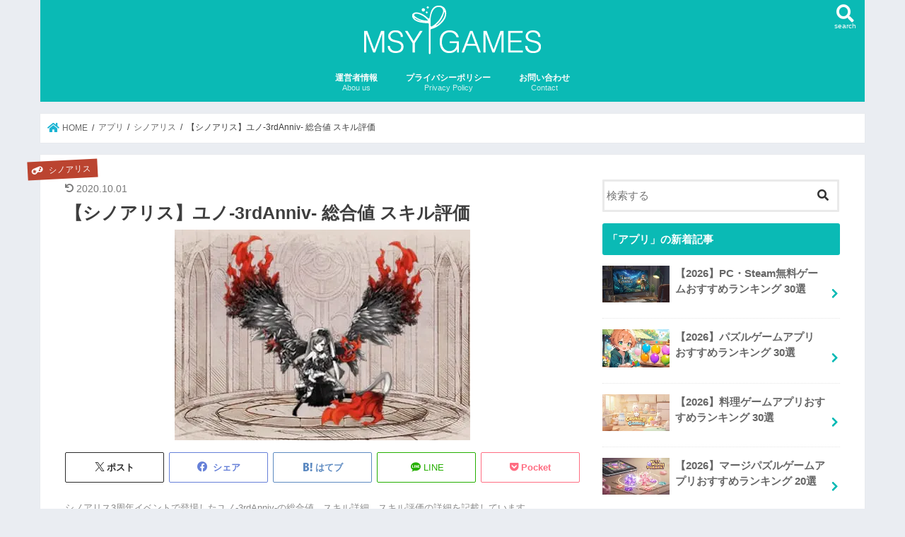

--- FILE ---
content_type: text/html; charset=UTF-8
request_url: https://m-s-y.com/app/sinoalice/yuno-3rdanniv/
body_size: 20011
content:
<!doctype html>
<html lang="ja">

<head>
<meta charset="utf-8">
<meta http-equiv="X-UA-Compatible" content="IE=edge">
<title>  【シノアリス】ユノ-3rdAnniv- 総合値 スキル評価 | MSYゲームズ</title>
<meta name="HandheldFriendly" content="True">
<meta name="MobileOptimized" content="320">
<meta name="viewport" content="width=device-width, initial-scale=1"/>

<link rel="apple-touch-icon" href="https://m-s-y.com/wp-content/uploads/2018/11/site_icon.png"><link rel="icon" href="https://m-s-y.com/wp-content/uploads/2018/11/favicon.png">
<link rel="pingback" href="https://m-s-y.com/xmlrpc.php">

<!--[if IE]>
<link rel="shortcut icon" href="https://m-s-y.com/wp-content/uploads/2018/11/favicon.ico"><![endif]-->



<meta name='robots' content='max-image-preview:large' />
<link rel='dns-prefetch' href='//ajax.googleapis.com' />
<link rel='dns-prefetch' href='//cdnjs.cloudflare.com' />
<link rel='dns-prefetch' href='//www.googletagmanager.com' />
<link rel='dns-prefetch' href='//pagead2.googlesyndication.com' />
<link rel="alternate" type="application/rss+xml" title="MSYゲームズ &raquo; フィード" href="https://m-s-y.com/feed/" />
<link rel="alternate" type="application/rss+xml" title="MSYゲームズ &raquo; コメントフィード" href="https://m-s-y.com/comments/feed/" />
<script id="wpp-js" src="https://m-s-y.com/wp-content/plugins/wordpress-popular-posts/assets/js/wpp.min.js?ver=7.3.6" data-sampling="1" data-sampling-rate="100" data-api-url="https://m-s-y.com/wp-json/wordpress-popular-posts" data-post-id="43683" data-token="f77b137b12" data-lang="0" data-debug="0"></script>
<link rel="alternate" type="application/rss+xml" title="MSYゲームズ &raquo; 【シノアリス】ユノ-3rdAnniv- 総合値 スキル評価 のコメントのフィード" href="https://m-s-y.com/app/sinoalice/yuno-3rdanniv/feed/" />
<link rel="alternate" title="oEmbed (JSON)" type="application/json+oembed" href="https://m-s-y.com/wp-json/oembed/1.0/embed?url=https%3A%2F%2Fm-s-y.com%2Fapp%2Fsinoalice%2Fyuno-3rdanniv%2F" />
<link rel="alternate" title="oEmbed (XML)" type="text/xml+oembed" href="https://m-s-y.com/wp-json/oembed/1.0/embed?url=https%3A%2F%2Fm-s-y.com%2Fapp%2Fsinoalice%2Fyuno-3rdanniv%2F&#038;format=xml" />
<style id='wp-img-auto-sizes-contain-inline-css' type='text/css'>
img:is([sizes=auto i],[sizes^="auto," i]){contain-intrinsic-size:3000px 1500px}
/*# sourceURL=wp-img-auto-sizes-contain-inline-css */
</style>

<style id='wp-emoji-styles-inline-css' type='text/css'>

	img.wp-smiley, img.emoji {
		display: inline !important;
		border: none !important;
		box-shadow: none !important;
		height: 1em !important;
		width: 1em !important;
		margin: 0 0.07em !important;
		vertical-align: -0.1em !important;
		background: none !important;
		padding: 0 !important;
	}
/*# sourceURL=wp-emoji-styles-inline-css */
</style>
<link rel='stylesheet' id='bogo-css' href='https://m-s-y.com/wp-content/plugins/bogo/includes/css/style.css' type='text/css' media='all' />
<link rel='stylesheet' id='wordpress-popular-posts-css-css' href='https://m-s-y.com/wp-content/plugins/wordpress-popular-posts/assets/css/wpp.css' type='text/css' media='all' />
<link rel='stylesheet' id='fontawesome-css' href='https://cdnjs.cloudflare.com/ajax/libs/font-awesome/5.9.0/css/all.css' type='text/css' media="print" onload="this.media='all'" />
<link rel='stylesheet' id='style-css' href='https://m-s-y.com/wp-content/themes/jstork/style.css' type='text/css' media='all' />
<link rel='stylesheet' id='shortcode-css' href='https://m-s-y.com/wp-content/themes/jstork/library/css/shortcode.css' type='text/css' media='all' />
<link rel='stylesheet' id='remodal-css' href='https://m-s-y.com/wp-content/themes/jstork/library/css/remodal.css' type='text/css' media='all' />
<link rel='stylesheet' id='child-style-css' href='https://m-s-y.com/wp-content/themes/jstork_custom/style.css?date=1768536248' type='text/css' media='all' />
<script src="//ajax.googleapis.com/ajax/libs/jquery/1.12.4/jquery.min.js" id="jquery-js"></script>

<!-- Site Kit によって追加された Google タグ（gtag.js）スニペット -->
<!-- Google アナリティクス スニペット (Site Kit が追加) -->
<script src="https://www.googletagmanager.com/gtag/js?id=GT-KF85F3V" id="google_gtagjs-js" defer data-deferred="1"></script>
<script id="google_gtagjs-js-after" src="[data-uri]" defer></script>
<link rel="https://api.w.org/" href="https://m-s-y.com/wp-json/" /><link rel="alternate" title="JSON" type="application/json" href="https://m-s-y.com/wp-json/wp/v2/posts/43683" /><link rel="EditURI" type="application/rsd+xml" title="RSD" href="https://m-s-y.com/xmlrpc.php?rsd" />

<link rel="canonical" href="https://m-s-y.com/app/sinoalice/yuno-3rdanniv/" />
<link rel='shortlink' href='https://m-s-y.com/?p=43683' />
<meta name="generator" content="Site Kit by Google 1.170.0" />            <style id="wpp-loading-animation-styles">@-webkit-keyframes bgslide{from{background-position-x:0}to{background-position-x:-200%}}@keyframes bgslide{from{background-position-x:0}to{background-position-x:-200%}}.wpp-widget-block-placeholder,.wpp-shortcode-placeholder{margin:0 auto;width:60px;height:3px;background:#dd3737;background:linear-gradient(90deg,#dd3737 0%,#571313 10%,#dd3737 100%);background-size:200% auto;border-radius:3px;-webkit-animation:bgslide 1s infinite linear;animation:bgslide 1s infinite linear}</style>
            <script type="text/javascript" language="javascript" src="[data-uri]" defer></script><script type="text/javascript" src="//aml.valuecommerce.com/vcdal.js" defer data-deferred="1"></script><style>
.yyi-rinker-img-s .yyi-rinker-image {
	width: 56px;
	min-width: 56px;
	margin:auto;
}
.yyi-rinker-img-m .yyi-rinker-image {
	width: 175px;
	min-width: 175px;
	margin:auto;
}
.yyi-rinker-img-l .yyi-rinker-image {
	width: 200px;
	min-width: 200px;
	margin:auto;
}
.yyi-rinker-img-s .yyi-rinker-image img.yyi-rinker-main-img {
	width: auto;
	max-height: 56px;
}
.yyi-rinker-img-m .yyi-rinker-image img.yyi-rinker-main-img {
	width: auto;
	max-height: 170px;
}
.yyi-rinker-img-l .yyi-rinker-image img.yyi-rinker-main-img {
	width: auto;
	max-height: 200px;
}

div.yyi-rinker-contents div.yyi-rinker-box ul.yyi-rinker-links li {
    list-style: none;
}
div.yyi-rinker-contents ul.yyi-rinker-links {
	border: none;
}
div.yyi-rinker-contents ul.yyi-rinker-links li a {
	text-decoration: none;
}
div.yyi-rinker-contents {
    margin: 2em 0;
}
div.yyi-rinker-contents div.yyi-rinker-box {
    display: flex;
    padding: 26px 26px 0;
    border: 3px solid #f5f5f5;
    box-sizing: border-box;
}
@media (min-width: 768px) {
    div.yyi-rinker-contents div.yyi-rinker-box {
        padding: 26px 26px 0;
    }
}
@media (max-width: 767px) {
    div.yyi-rinker-contents div.yyi-rinker-box {
        flex-direction: column;
        padding: 26px 14px 0;
    }
}
div.yyi-rinker-box div.yyi-rinker-image {
    display: flex;
    flex: none;
}
div.yyi-rinker-box div.yyi-rinker-image a {
    display: inline-block;
    height: fit-content;
    margin-bottom: 26px;
}
div.yyi-rinker-image img.yyi-rinker-main-img {
    display: block;
    max-width: 100%;
    height: auto;
}
div.yyi-rinker-img-s img.yyi-rinker-main-img {
    width: 56px;
}
div.yyi-rinker-img-m img.yyi-rinker-main-img {
    width: 120px;
}
div.yyi-rinker-img-l img.yyi-rinker-main-img {
    width: 200px;
}
div.yyi-rinker-box div.yyi-rinker-info {
    display: flex;
    width: 100%;
    flex-direction: column;
}
@media (min-width: 768px) {
    div.yyi-rinker-box div.yyi-rinker-info {
        padding-left: 26px;
    }
}
@media (max-width: 767px) {
    div.yyi-rinker-box div.yyi-rinker-info {
        text-align: center;
    }
}
div.yyi-rinker-info div.yyi-rinker-title a {
    color: #333;
    font-weight: 600;
    font-size: 18px;
    text-decoration: none;
}
div.yyi-rinker-info div.yyi-rinker-detail {
    display: flex;
    flex-direction: column;
    padding: 8px 0 12px;
}
div.yyi-rinker-detail div:not(:last-child) {
    padding-bottom: 8px;
}
div.yyi-rinker-detail div.credit-box {
    font-size: 12px;
}
div.yyi-rinker-detail div.credit-box a {
    text-decoration: underline;
}
div.yyi-rinker-detail div.brand,
div.yyi-rinker-detail div.price-box {
    font-size: 14px;
}
@media (max-width: 767px) {
    div.price-box span.price {
        display: block;
    }
}
div.yyi-rinker-info div.free-text {
    order: 2;
    padding-top: 8px;
    font-size: 16px;
}
div.yyi-rinker-info ul.yyi-rinker-links {
    display: flex;
    flex-wrap: wrap;
    margin: 0 0 14px;
    padding: 0;
    list-style-type: none;
}
div.yyi-rinker-info ul.yyi-rinker-links li {
    display: inherit;
    flex-direction: column;
    align-self: flex-end;
    text-align: center;
}
@media (min-width: 768px) {
    div.yyi-rinker-info ul.yyi-rinker-links li:not(:last-child){
        margin-right: 8px;
    }
    div.yyi-rinker-info ul.yyi-rinker-links li {
        margin-bottom: 12px;
    }
}
@media (max-width: 767px) {
    div.yyi-rinker-info ul.yyi-rinker-links li {
        width: 100%;
        margin-bottom: 10px;
    }
}
ul.yyi-rinker-links li.amazonkindlelink a {
    background-color: #37475a;
}
ul.yyi-rinker-links li.amazonlink a {
    background-color: #f9bf51;
}
ul.yyi-rinker-links li.rakutenlink a {
    background-color: #d53a3a;
}
ul.yyi-rinker-links li.yahoolink a {
    background-color: #76c2f3;
}
ul.yyi-rinker-links li.mercarilink a {
    background-color: #ff0211;
}
ul.yyi-rinker-links li.freelink1 a {
    background-color: #5db49f;
}
ul.yyi-rinker-links li.freelink2 a {
    background-color: #7e77c1;
}
ul.yyi-rinker-links li.freelink3 a {
    background-color: #3974be;
}
ul.yyi-rinker-links li.freelink4 a {
    background-color: #333;
}
ul.yyi-rinker-links a.yyi-rinker-link {
    display: flex;
    position: relative;
    width: 100%;
    min-height: 38px;
    overflow-x: hidden;
    flex-wrap: wrap-reverse;
    justify-content: center;
    align-items: center;
    border-radius: 2px;
    box-shadow: 0 1px 6px 0 rgba(0,0,0,0.12);
    color: #fff;
    font-weight: 600;
    font-size: 14px;
    white-space: nowrap;
    transition: 0.3s ease-out;
    box-sizing: border-box;
}
ul.yyi-rinker-links a.yyi-rinker-link:after {
    position: absolute;
    right: 12px;
    width: 6px;
    height: 6px;
    border-top: 2px solid;
    border-right: 2px solid;
    content: "";
    transform: rotate(45deg);
    box-sizing: border-box;
}
ul.yyi-rinker-links a.yyi-rinker-link:hover {
    box-shadow: 0 4px 6px 2px rgba(0,0,0,0.12);
    transform: translateY(-2px);
}
@media (min-width: 768px) {
    ul.yyi-rinker-links a.yyi-rinker-link {
        padding: 6px 24px;
    }
}
@media (max-width: 767px) {
    ul.yyi-rinker-links a.yyi-rinker-link {
        padding: 10px 24px;
    }
}</style><style>
.yyi-rinker-images {
    display: flex;
    justify-content: center;
    align-items: center;
    position: relative;

}
div.yyi-rinker-image img.yyi-rinker-main-img.hidden {
    display: none;
}

.yyi-rinker-images-arrow {
    cursor: pointer;
    position: absolute;
    top: 50%;
    display: block;
    margin-top: -11px;
    opacity: 0.6;
    width: 22px;
}

.yyi-rinker-images-arrow-left{
    left: -10px;
}
.yyi-rinker-images-arrow-right{
    right: -10px;
}

.yyi-rinker-images-arrow-left.hidden {
    display: none;
}

.yyi-rinker-images-arrow-right.hidden {
    display: none;
}
div.yyi-rinker-contents.yyi-rinker-design-tate  div.yyi-rinker-box{
    flex-direction: column;
}

div.yyi-rinker-contents.yyi-rinker-design-slim div.yyi-rinker-box .yyi-rinker-links {
    flex-direction: column;
}

div.yyi-rinker-contents.yyi-rinker-design-slim div.yyi-rinker-info {
    width: 100%;
}

div.yyi-rinker-contents.yyi-rinker-design-slim .yyi-rinker-title {
    text-align: center;
}

div.yyi-rinker-contents.yyi-rinker-design-slim .yyi-rinker-links {
    text-align: center;
}
div.yyi-rinker-contents.yyi-rinker-design-slim .yyi-rinker-image {
    margin: auto;
}

div.yyi-rinker-contents.yyi-rinker-design-slim div.yyi-rinker-info ul.yyi-rinker-links li {
	align-self: stretch;
}
div.yyi-rinker-contents.yyi-rinker-design-slim div.yyi-rinker-box div.yyi-rinker-info {
	padding: 0;
}
div.yyi-rinker-contents.yyi-rinker-design-slim div.yyi-rinker-box {
	flex-direction: column;
	padding: 14px 5px 0;
}

.yyi-rinker-design-slim div.yyi-rinker-box div.yyi-rinker-info {
	text-align: center;
}

.yyi-rinker-design-slim div.price-box span.price {
	display: block;
}

div.yyi-rinker-contents.yyi-rinker-design-slim div.yyi-rinker-info div.yyi-rinker-title a{
	font-size:16px;
}

div.yyi-rinker-contents.yyi-rinker-design-slim ul.yyi-rinker-links li.amazonkindlelink:before,  div.yyi-rinker-contents.yyi-rinker-design-slim ul.yyi-rinker-links li.amazonlink:before,  div.yyi-rinker-contents.yyi-rinker-design-slim ul.yyi-rinker-links li.rakutenlink:before, div.yyi-rinker-contents.yyi-rinker-design-slim ul.yyi-rinker-links li.yahoolink:before, div.yyi-rinker-contents.yyi-rinker-design-slim ul.yyi-rinker-links li.mercarilink:before {
	font-size:12px;
}

div.yyi-rinker-contents.yyi-rinker-design-slim ul.yyi-rinker-links li a {
	font-size: 13px;
}
.entry-content ul.yyi-rinker-links li {
	padding: 0;
}

div.yyi-rinker-contents .yyi-rinker-attention.attention_desing_right_ribbon {
    width: 89px;
    height: 91px;
    position: absolute;
    top: -1px;
    right: -1px;
    left: auto;
    overflow: hidden;
}

div.yyi-rinker-contents .yyi-rinker-attention.attention_desing_right_ribbon span {
    display: inline-block;
    width: 146px;
    position: absolute;
    padding: 4px 0;
    left: -13px;
    top: 12px;
    text-align: center;
    font-size: 12px;
    line-height: 24px;
    -webkit-transform: rotate(45deg);
    transform: rotate(45deg);
    box-shadow: 0 1px 3px rgba(0, 0, 0, 0.2);
}

div.yyi-rinker-contents .yyi-rinker-attention.attention_desing_right_ribbon {
    background: none;
}
.yyi-rinker-attention.attention_desing_right_ribbon .yyi-rinker-attention-after,
.yyi-rinker-attention.attention_desing_right_ribbon .yyi-rinker-attention-before{
display:none;
}
div.yyi-rinker-use-right_ribbon div.yyi-rinker-title {
    margin-right: 2rem;
}

ul.yyi-rinker-links li.mercarilink a {
    background-color: #ff0211;
}
.yyi-rinker-design-slim div.yyi-rinker-info ul.yyi-rinker-links li {
	width: 100%;
	margin-bottom: 10px;
}
 .yyi-rinker-design-slim ul.yyi-rinker-links a.yyi-rinker-link {
	padding: 10px 24px;
}

/** ver1.9.2 以降追加 **/
.yyi-rinker-contents .yyi-rinker-info {
    padding-left: 10px;
}
.yyi-rinker-img-s .yyi-rinker-image .yyi-rinker-images img{
    max-height: 75px;
}
.yyi-rinker-img-m .yyi-rinker-image .yyi-rinker-images img{
    max-height: 175px;
}
.yyi-rinker-img-l .yyi-rinker-image .yyi-rinker-images img{
    max-height: 200px;
}
div.yyi-rinker-contents div.yyi-rinker-image {
    flex-direction: column;
    align-items: center;
}
div.yyi-rinker-contents ul.yyi-rinker-thumbnails {
    display: flex;
    flex-direction: row;
    flex-wrap : wrap;
    list-style: none;
    border:none;
    padding: 0;
    margin: 5px 0;
}
div.yyi-rinker-contents ul.yyi-rinker-thumbnails li{
    cursor: pointer;
    height: 32px;
    text-align: center;
    vertical-align: middle;
    width: 32px;
    border:none;
    padding: 0;
    margin: 0;
    box-sizing: content-box;
}
div.yyi-rinker-contents ul.yyi-rinker-thumbnails li img {
    vertical-align: middle;
}

div.yyi-rinker-contents ul.yyi-rinker-thumbnails li {
    border: 1px solid #fff;
}
div.yyi-rinker-contents ul.yyi-rinker-thumbnails li.thumb-active {
    border: 1px solid #eee;
}

/* ここから　mini */
div.yyi-rinker-contents.yyi-rinker-design-mini {
    border: none;
    box-shadow: none;
    background-color: transparent;
}

/* ボタン非表示 */
.yyi-rinker-design-mini div.yyi-rinker-info ul.yyi-rinker-links,
.yyi-rinker-design-mini div.yyi-rinker-info .brand,
.yyi-rinker-design-mini div.yyi-rinker-info .price-box {
    display: none;
}

div.yyi-rinker-contents.yyi-rinker-design-mini .credit-box{
    text-align: right;
}

div.yyi-rinker-contents.yyi-rinker-design-mini div.yyi-rinker-info {
    width:100%;
}
.yyi-rinker-design-mini div.yyi-rinker-info div.yyi-rinker-title {
    line-height: 1.2;
    min-height: 2.4em;
    margin-bottom: 0;
}
.yyi-rinker-design-mini div.yyi-rinker-info div.yyi-rinker-title a {
    font-size: 12px;
    text-decoration: none;
    text-decoration: underline;
}
div.yyi-rinker-contents.yyi-rinker-design-mini {
    position: relative;
    max-width: 100%;
    border: none;
    border-radius: 12px;
    box-shadow: 0 1px 6px rgb(0 0 0 / 12%);
    background-color: #fff;
}

div.yyi-rinker-contents.yyi-rinker-design-mini div.yyi-rinker-box {
    border: none;
}

.yyi-rinker-design-mini div.yyi-rinker-image {
    width: 60px;
    min-width: 60px;

}
div.yyi-rinker-design-mini div.yyi-rinker-image img.yyi-rinker-main-img{
    max-height: 3.6em;
}
.yyi-rinker-design-mini div.yyi-rinker-detail div.credit-box {
    font-size: 10px;
}
.yyi-rinker-design-mini div.yyi-rinker-detail div.brand,
.yyi-rinker-design-mini div.yyi-rinker-detail div.price-box {
    font-size: 10px;
}
.yyi-rinker-design-mini div.yyi-rinker-info div.yyi-rinker-detail {
    padding: 0;
}
.yyi-rinker-design-mini div.yyi-rinker-detail div:not(:last-child) {
    padding-bottom: 0;
}
.yyi-rinker-design-mini div.yyi-rinker-box div.yyi-rinker-image a {
    margin-bottom: 16px;
}
@media (min-width: 768px){
    div.yyi-rinker-contents.yyi-rinker-design-mini div.yyi-rinker-box {
        padding: 12px;
    }
    .yyi-rinker-design-mini div.yyi-rinker-box div.yyi-rinker-info {
        justify-content: center;
        padding-left: 24px;
    }
}
@media (max-width: 767px){
    div.yyi-rinker-contents.yyi-rinker-design-mini {
        max-width:100%;
    }
    div.yyi-rinker-contents.yyi-rinker-design-mini div.yyi-rinker-box {
        flex-direction: row;
        padding: 12px;
    }
    .yyi-rinker-design-mini div.yyi-rinker-box div.yyi-rinker-info {
        justify-content: center;
        margin-bottom: 16px;
        padding-left: 16px;
        text-align: left;
    }
}
/* 1.9.5以降 */
div.yyi-rinker-contents {
    position: relative;
    overflow: visible;
}
div.yyi-rinker-contents .yyi-rinker-attention {
    display: inline;
    line-height: 30px;
    position: absolute;
    top: -10px;
    left: -9px;
    min-width: 60px;
    padding: 0;
    height: 30px;
    text-align: center;
    font-weight: 600;
    color: #ffffff;
    background: #fea724;
    z-index: 10;
}

div.yyi-rinker-contents .yyi-rinker-attention span{
    padding: 0 15px;
}

.yyi-rinker-attention-before, .yyi-rinker-attention-after {
	display: inline;
    position: absolute;
    content: '';
}

.yyi-rinker-attention-before {
    bottom: -8px;
    left: 0.1px;
    width: 0;
    height: 0;
    border-top: 9px solid;
    border-top-color: inherit;
    border-left: 9px solid transparent;
    z-index: 1;
}

.yyi-rinker-attention-after {
    top: 0;
    right: -14.5px;
    width: 0;
    height: 0;
    border-top: 15px solid transparent;
    border-bottom: 15px solid transparent;
    border-left: 15px solid;
    border-left-color: inherit;
}

div.yyi-rinker-contents .yyi-rinker-attention.attention_desing_circle{
    display: flex;
    position: absolute;
 	top: -20px;
    left: -20px;
    width: 60px;
    height: 60px;
    min-width: auto;
    min-height: auto;
    justify-content: center;
    align-items: center;
    border-radius: 50%;
    color: #fff;
    background: #fea724;
    font-weight: 600;
    font-size: 17px;
}

div.yyi-rinker-contents.yyi-rinker-design-mini .yyi-rinker-attention.attention_desing_circle{
    top: -18px;
    left: -18px;
    width: 36px;
    height: 36px;
    font-size: 12px;
}


div.yyi-rinker-contents .yyi-rinker-attention.attention_desing_circle{
}

div.yyi-rinker-contents .yyi-rinker-attention.attention_desing_circle span {
	padding: 0;
}

div.yyi-rinker-contents .yyi-rinker-attention.attention_desing_circle .yyi-rinker-attention-after,
div.yyi-rinker-contents .yyi-rinker-attention.attention_desing_circle .yyi-rinker-attention-before{
	display: none;
}

</style><meta property="og:title" content="【シノアリス】ユノ-3rdAnniv- 総合値 スキル評価" />
<meta name="description" content="シノアリス3周年イベントで登場したユノ-3rdAnniv-の総合値、スキル詳細、スキル評価の詳細を記載しています。 コロシアムの戦略、モノガタリ攻略などの参考にしてください。 目次ユノ-3rdAnniv-スキル評価スキル..." />
<meta property="og:description" content="シノアリス3周年イベントで登場したユノ-3rdAnniv-の総合値、スキル詳細、スキル評価の詳細を記載しています。 コロシアムの戦略、モノガタリ攻略などの参考にしてください。 目次ユノ-3rdAnniv-スキル評価スキル..." />
<meta property="og:type" content="article" />
<meta property="og:url" content="https://m-s-y.com/app/sinoalice/yuno-3rdanniv/" />
<meta property="og:image" content="https://m-s-y.com/wp-content/uploads/2020/06/yunno-3rdanniv-1.jpg" />
<meta property="og:image:secure_url" content="https://m-s-y.com/wp-content/uploads/2020/06/yunno-3rdanniv-1.jpg" />
<meta property="og:image:width" content="418" />
<meta property="og:image:height" content="298" />
<meta property="og:site_name" content="MSYゲームズ" />
<meta property="og:locale" content="ja_JP" />
<meta property="fb:app_id" content="587402458670044" />
<meta name="twitter:card" content="summary_large_image" />
<meta name="twitter:site" content="@kia13_" />
<meta name="twitter:title" content="【シノアリス】ユノ-3rdAnniv- 総合値 スキル評価" />
<meta name="twitter:description" content="シノアリス3周年イベントで登場したユノ-3rdAnniv-の総合値、スキル詳細、スキル評価の詳細を記載しています。 コロシアムの戦略、モノガタリ攻略などの参考にしてください。 目次ユノ-3rdAnniv-スキル評価スキル..." />
<meta name="twitter:image" content="https://m-s-y.com/wp-content/uploads/2020/06/yunno-3rdanniv-1.jpg" />
<style type="text/css">
body{color: #3e3e3e;}
a, #breadcrumb li.bc_homelink a::before, .authorbox .author_sns li a::before{color: #1BB4D3;}
a:hover{color: #f3dfa2;}
.article-footer .post-categories li a,.article-footer .tags a,.accordionBtn{  background: #1BB4D3;  border-color: #1BB4D3;}
.article-footer .tags a{color:#1BB4D3; background: none;}
.article-footer .post-categories li a:hover,.article-footer .tags a:hover,.accordionBtn.active{ background:#f3dfa2;  border-color:#f3dfa2;}
input[type="text"],input[type="password"],input[type="datetime"],input[type="datetime-local"],input[type="date"],input[type="month"],input[type="time"],input[type="week"],input[type="number"],input[type="email"],input[type="url"],input[type="search"],input[type="tel"],input[type="color"],select,textarea,.field { background-color: #ffffff;}
.header{color: #ffffff;}
.bgfull .header,.header.bg,.header #inner-header,.menu-sp{background: #0abab5;}
#logo a{color: #eeee22;}
#g_nav .nav li a,.nav_btn,.menu-sp a,.menu-sp a,.menu-sp > ul:after{color: #fcfcfc;}
#logo a:hover,#g_nav .nav li a:hover,.nav_btn:hover{color:#eeeeee;}
@media only screen and (min-width: 768px) {
.nav > li > a:after{background: #eeeeee;}
.nav ul {background: #0abab5;}
#g_nav .nav li ul.sub-menu li a{color: #f7f7f7;}
}
@media only screen and (max-width: 1165px) {
.site_description{background: #0abab5; color: #ffffff;}
}
#inner-content, #breadcrumb, .entry-content blockquote:before, .entry-content blockquote:after{background: #ffffff}
.top-post-list .post-list:before{background: #1BB4D3;}
.widget li a:after{color: #1BB4D3;}
.entry-content h2,.widgettitle,.accordion::before{background: #0abab5; color: #ffffff;}
.entry-content h3{border-color: #0abab5;}
.h_boader .entry-content h2{border-color: #0abab5; color: #3e3e3e;}
.h_balloon .entry-content h2:after{border-top-color: #0abab5;}
.entry-content ul li:before{ background: #0abab5;}
.entry-content ol li:before{ background: #0abab5;}
.post-list-card .post-list .eyecatch .cat-name,.top-post-list .post-list .eyecatch .cat-name,.byline .cat-name,.single .authorbox .author-newpost li .cat-name,.related-box li .cat-name,.carouselwrap .cat-name,.eyecatch .cat-name{background: #bb4430; color:  #ffffff;}
ul.wpp-list li a:before{background: #0abab5; color: #ffffff;}
.readmore a{border:1px solid #1BB4D3;color:#1BB4D3;}
.readmore a:hover{background:#1BB4D3;color:#fff;}
.btn-wrap a{background: #1BB4D3;border: 1px solid #1BB4D3;}
.btn-wrap a:hover{background: #f3dfa2;border-color: #f3dfa2;}
.btn-wrap.simple a{border:1px solid #1BB4D3;color:#1BB4D3;}
.btn-wrap.simple a:hover{background:#1BB4D3;}
.blue-btn, .comment-reply-link, #submit { background-color: #1BB4D3; }
.blue-btn:hover, .comment-reply-link:hover, #submit:hover, .blue-btn:focus, .comment-reply-link:focus, #submit:focus {background-color: #f3dfa2; }
#sidebar1{color: #444444;}
.widget:not(.widget_text) a{color:#666666;}
.widget:not(.widget_text) a:hover{color:#999999;}
.bgfull #footer-top,#footer-top .inner,.cta-inner{background-color: #0abab5; color: #ffffff;}
.footer a,#footer-top a{color: #f7f7f7;}
#footer-top .widgettitle{color: #ffffff;}
.bgfull .footer,.footer.bg,.footer .inner {background-color: #0abab5;color: #ffffff;}
.footer-links li a:before{ color: #0abab5;}
.pagination a, .pagination span,.page-links a{border-color: #1BB4D3; color: #1BB4D3;}
.pagination .current,.pagination .current:hover,.page-links ul > li > span{background-color: #1BB4D3; border-color: #1BB4D3;}
.pagination a:hover, .pagination a:focus,.page-links a:hover, .page-links a:focus{background-color: #1BB4D3; color: #fff;}
</style>

<!-- Site Kit が追加した Google AdSense メタタグ -->
<meta name="google-adsense-platform-account" content="ca-host-pub-2644536267352236">
<meta name="google-adsense-platform-domain" content="sitekit.withgoogle.com">
<!-- Site Kit が追加した End Google AdSense メタタグ -->
<style type="text/css" id="custom-background-css">
body.custom-background { background-color: #eaedf2; }
</style>
	
<!-- Google タグ マネージャー スニペット (Site Kit が追加) -->
<script src="[data-uri]" defer></script>

<!-- (ここまで) Google タグ マネージャー スニペット (Site Kit が追加) -->

<!-- Google AdSense スニペット (Site Kit が追加) -->
<script async src="https://pagead2.googlesyndication.com/pagead/js/adsbygoogle.js?client=ca-pub-8822116312448501&amp;host=ca-host-pub-2644536267352236" crossorigin="anonymous"></script>

<!-- (ここまで) Google AdSense スニペット (Site Kit が追加) -->
<style id='global-styles-inline-css' type='text/css'>
:root{--wp--preset--aspect-ratio--square: 1;--wp--preset--aspect-ratio--4-3: 4/3;--wp--preset--aspect-ratio--3-4: 3/4;--wp--preset--aspect-ratio--3-2: 3/2;--wp--preset--aspect-ratio--2-3: 2/3;--wp--preset--aspect-ratio--16-9: 16/9;--wp--preset--aspect-ratio--9-16: 9/16;--wp--preset--color--black: #000000;--wp--preset--color--cyan-bluish-gray: #abb8c3;--wp--preset--color--white: #ffffff;--wp--preset--color--pale-pink: #f78da7;--wp--preset--color--vivid-red: #cf2e2e;--wp--preset--color--luminous-vivid-orange: #ff6900;--wp--preset--color--luminous-vivid-amber: #fcb900;--wp--preset--color--light-green-cyan: #7bdcb5;--wp--preset--color--vivid-green-cyan: #00d084;--wp--preset--color--pale-cyan-blue: #8ed1fc;--wp--preset--color--vivid-cyan-blue: #0693e3;--wp--preset--color--vivid-purple: #9b51e0;--wp--preset--gradient--vivid-cyan-blue-to-vivid-purple: linear-gradient(135deg,rgb(6,147,227) 0%,rgb(155,81,224) 100%);--wp--preset--gradient--light-green-cyan-to-vivid-green-cyan: linear-gradient(135deg,rgb(122,220,180) 0%,rgb(0,208,130) 100%);--wp--preset--gradient--luminous-vivid-amber-to-luminous-vivid-orange: linear-gradient(135deg,rgb(252,185,0) 0%,rgb(255,105,0) 100%);--wp--preset--gradient--luminous-vivid-orange-to-vivid-red: linear-gradient(135deg,rgb(255,105,0) 0%,rgb(207,46,46) 100%);--wp--preset--gradient--very-light-gray-to-cyan-bluish-gray: linear-gradient(135deg,rgb(238,238,238) 0%,rgb(169,184,195) 100%);--wp--preset--gradient--cool-to-warm-spectrum: linear-gradient(135deg,rgb(74,234,220) 0%,rgb(151,120,209) 20%,rgb(207,42,186) 40%,rgb(238,44,130) 60%,rgb(251,105,98) 80%,rgb(254,248,76) 100%);--wp--preset--gradient--blush-light-purple: linear-gradient(135deg,rgb(255,206,236) 0%,rgb(152,150,240) 100%);--wp--preset--gradient--blush-bordeaux: linear-gradient(135deg,rgb(254,205,165) 0%,rgb(254,45,45) 50%,rgb(107,0,62) 100%);--wp--preset--gradient--luminous-dusk: linear-gradient(135deg,rgb(255,203,112) 0%,rgb(199,81,192) 50%,rgb(65,88,208) 100%);--wp--preset--gradient--pale-ocean: linear-gradient(135deg,rgb(255,245,203) 0%,rgb(182,227,212) 50%,rgb(51,167,181) 100%);--wp--preset--gradient--electric-grass: linear-gradient(135deg,rgb(202,248,128) 0%,rgb(113,206,126) 100%);--wp--preset--gradient--midnight: linear-gradient(135deg,rgb(2,3,129) 0%,rgb(40,116,252) 100%);--wp--preset--font-size--small: 13px;--wp--preset--font-size--medium: 20px;--wp--preset--font-size--large: 36px;--wp--preset--font-size--x-large: 42px;--wp--preset--spacing--20: 0.44rem;--wp--preset--spacing--30: 0.67rem;--wp--preset--spacing--40: 1rem;--wp--preset--spacing--50: 1.5rem;--wp--preset--spacing--60: 2.25rem;--wp--preset--spacing--70: 3.38rem;--wp--preset--spacing--80: 5.06rem;--wp--preset--shadow--natural: 6px 6px 9px rgba(0, 0, 0, 0.2);--wp--preset--shadow--deep: 12px 12px 50px rgba(0, 0, 0, 0.4);--wp--preset--shadow--sharp: 6px 6px 0px rgba(0, 0, 0, 0.2);--wp--preset--shadow--outlined: 6px 6px 0px -3px rgb(255, 255, 255), 6px 6px rgb(0, 0, 0);--wp--preset--shadow--crisp: 6px 6px 0px rgb(0, 0, 0);}:where(.is-layout-flex){gap: 0.5em;}:where(.is-layout-grid){gap: 0.5em;}body .is-layout-flex{display: flex;}.is-layout-flex{flex-wrap: wrap;align-items: center;}.is-layout-flex > :is(*, div){margin: 0;}body .is-layout-grid{display: grid;}.is-layout-grid > :is(*, div){margin: 0;}:where(.wp-block-columns.is-layout-flex){gap: 2em;}:where(.wp-block-columns.is-layout-grid){gap: 2em;}:where(.wp-block-post-template.is-layout-flex){gap: 1.25em;}:where(.wp-block-post-template.is-layout-grid){gap: 1.25em;}.has-black-color{color: var(--wp--preset--color--black) !important;}.has-cyan-bluish-gray-color{color: var(--wp--preset--color--cyan-bluish-gray) !important;}.has-white-color{color: var(--wp--preset--color--white) !important;}.has-pale-pink-color{color: var(--wp--preset--color--pale-pink) !important;}.has-vivid-red-color{color: var(--wp--preset--color--vivid-red) !important;}.has-luminous-vivid-orange-color{color: var(--wp--preset--color--luminous-vivid-orange) !important;}.has-luminous-vivid-amber-color{color: var(--wp--preset--color--luminous-vivid-amber) !important;}.has-light-green-cyan-color{color: var(--wp--preset--color--light-green-cyan) !important;}.has-vivid-green-cyan-color{color: var(--wp--preset--color--vivid-green-cyan) !important;}.has-pale-cyan-blue-color{color: var(--wp--preset--color--pale-cyan-blue) !important;}.has-vivid-cyan-blue-color{color: var(--wp--preset--color--vivid-cyan-blue) !important;}.has-vivid-purple-color{color: var(--wp--preset--color--vivid-purple) !important;}.has-black-background-color{background-color: var(--wp--preset--color--black) !important;}.has-cyan-bluish-gray-background-color{background-color: var(--wp--preset--color--cyan-bluish-gray) !important;}.has-white-background-color{background-color: var(--wp--preset--color--white) !important;}.has-pale-pink-background-color{background-color: var(--wp--preset--color--pale-pink) !important;}.has-vivid-red-background-color{background-color: var(--wp--preset--color--vivid-red) !important;}.has-luminous-vivid-orange-background-color{background-color: var(--wp--preset--color--luminous-vivid-orange) !important;}.has-luminous-vivid-amber-background-color{background-color: var(--wp--preset--color--luminous-vivid-amber) !important;}.has-light-green-cyan-background-color{background-color: var(--wp--preset--color--light-green-cyan) !important;}.has-vivid-green-cyan-background-color{background-color: var(--wp--preset--color--vivid-green-cyan) !important;}.has-pale-cyan-blue-background-color{background-color: var(--wp--preset--color--pale-cyan-blue) !important;}.has-vivid-cyan-blue-background-color{background-color: var(--wp--preset--color--vivid-cyan-blue) !important;}.has-vivid-purple-background-color{background-color: var(--wp--preset--color--vivid-purple) !important;}.has-black-border-color{border-color: var(--wp--preset--color--black) !important;}.has-cyan-bluish-gray-border-color{border-color: var(--wp--preset--color--cyan-bluish-gray) !important;}.has-white-border-color{border-color: var(--wp--preset--color--white) !important;}.has-pale-pink-border-color{border-color: var(--wp--preset--color--pale-pink) !important;}.has-vivid-red-border-color{border-color: var(--wp--preset--color--vivid-red) !important;}.has-luminous-vivid-orange-border-color{border-color: var(--wp--preset--color--luminous-vivid-orange) !important;}.has-luminous-vivid-amber-border-color{border-color: var(--wp--preset--color--luminous-vivid-amber) !important;}.has-light-green-cyan-border-color{border-color: var(--wp--preset--color--light-green-cyan) !important;}.has-vivid-green-cyan-border-color{border-color: var(--wp--preset--color--vivid-green-cyan) !important;}.has-pale-cyan-blue-border-color{border-color: var(--wp--preset--color--pale-cyan-blue) !important;}.has-vivid-cyan-blue-border-color{border-color: var(--wp--preset--color--vivid-cyan-blue) !important;}.has-vivid-purple-border-color{border-color: var(--wp--preset--color--vivid-purple) !important;}.has-vivid-cyan-blue-to-vivid-purple-gradient-background{background: var(--wp--preset--gradient--vivid-cyan-blue-to-vivid-purple) !important;}.has-light-green-cyan-to-vivid-green-cyan-gradient-background{background: var(--wp--preset--gradient--light-green-cyan-to-vivid-green-cyan) !important;}.has-luminous-vivid-amber-to-luminous-vivid-orange-gradient-background{background: var(--wp--preset--gradient--luminous-vivid-amber-to-luminous-vivid-orange) !important;}.has-luminous-vivid-orange-to-vivid-red-gradient-background{background: var(--wp--preset--gradient--luminous-vivid-orange-to-vivid-red) !important;}.has-very-light-gray-to-cyan-bluish-gray-gradient-background{background: var(--wp--preset--gradient--very-light-gray-to-cyan-bluish-gray) !important;}.has-cool-to-warm-spectrum-gradient-background{background: var(--wp--preset--gradient--cool-to-warm-spectrum) !important;}.has-blush-light-purple-gradient-background{background: var(--wp--preset--gradient--blush-light-purple) !important;}.has-blush-bordeaux-gradient-background{background: var(--wp--preset--gradient--blush-bordeaux) !important;}.has-luminous-dusk-gradient-background{background: var(--wp--preset--gradient--luminous-dusk) !important;}.has-pale-ocean-gradient-background{background: var(--wp--preset--gradient--pale-ocean) !important;}.has-electric-grass-gradient-background{background: var(--wp--preset--gradient--electric-grass) !important;}.has-midnight-gradient-background{background: var(--wp--preset--gradient--midnight) !important;}.has-small-font-size{font-size: var(--wp--preset--font-size--small) !important;}.has-medium-font-size{font-size: var(--wp--preset--font-size--medium) !important;}.has-large-font-size{font-size: var(--wp--preset--font-size--large) !important;}.has-x-large-font-size{font-size: var(--wp--preset--font-size--x-large) !important;}
/*# sourceURL=global-styles-inline-css */
</style>
</head>

<body class="wp-singular post-template-default single single-post postid-43683 single-format-standard custom-background wp-theme-jstork wp-child-theme-jstork_custom ja bgnormal pannavi_on h_default sidebarright date_on">
		<!-- Google タグ マネージャー (noscript) スニペット (Site Kit が追加) -->
		<noscript>
			<iframe src="https://www.googletagmanager.com/ns.html?id=GTM-T97CDVV" height="0" width="0" style="display:none;visibility:hidden"></iframe>
		</noscript>
		<!-- (ここまで) Google タグ マネージャー (noscript) スニペット (Site Kit が追加) -->
		<div id="container">

        
        <header class="header animated fadeIn headercenter" role="banner">
    <div id="inner-header" class="wrap cf">
    <div id="logo" class="gf ">
            <p class="h1 img"><a href="https://m-s-y.com"><img src="https://m-s-y.com/wp-content/uploads/2022/11/msygames.png.webp" alt="MSYゲームズ"></a></p>
            </div>

        <a href="#searchbox" data-remodal-target="searchbox" class="nav_btn search_btn"><span class="text gf">search</span></a>
    
        <nav id="g_nav" role="navigation">
    <ul id="menu-%e3%83%a1%e3%82%a4%e3%83%b3%e3%83%a1%e3%83%8b%e3%83%a5%e3%83%bc" class="nav top-nav cf"><li id="menu-item-45" class="menu-item menu-item-type-post_type menu-item-object-page menu-item-45"><a href="https://m-s-y.com/about-us/">運営者情報<span class="gf">Abou us</span></a></li>
<li id="menu-item-31717" class="menu-item menu-item-type-post_type menu-item-object-page menu-item-31717"><a href="https://m-s-y.com/privacy-policy/">プライバシーポリシー<span class="gf">Privacy Policy</span></a></li>
<li id="menu-item-44" class="menu-item menu-item-type-post_type menu-item-object-page menu-item-44"><a href="https://m-s-y.com/contact/">お問い合わせ<span class="gf">Contact</span></a></li>
</ul>    </nav>
    
        <a href="#spnavi" data-remodal-target="spnavi" class="nav_btn"><span class="text gf">menu</span></a>
    
    
    </div>
    </header>

    
    <div class="remodal" data-remodal-id="spnavi" data-remodal-options="hashTracking:false">
    <button data-remodal-action="close" class="remodal-close"><span class="text gf">CLOSE</span></button>
    <ul id="menu-%e3%83%a1%e3%82%a4%e3%83%b3%e3%83%a1%e3%83%8b%e3%83%a5%e3%83%bc-1" class="sp_g_nav nav top-nav cf"><li class="menu-item menu-item-type-post_type menu-item-object-page menu-item-45"><a href="https://m-s-y.com/about-us/">運営者情報<span class="gf">Abou us</span></a></li>
<li class="menu-item menu-item-type-post_type menu-item-object-page menu-item-31717"><a href="https://m-s-y.com/privacy-policy/">プライバシーポリシー<span class="gf">Privacy Policy</span></a></li>
<li class="menu-item menu-item-type-post_type menu-item-object-page menu-item-44"><a href="https://m-s-y.com/contact/">お問い合わせ<span class="gf">Contact</span></a></li>
</ul>    <button data-remodal-action="close" class="remodal-close"><span class="text gf">CLOSE</span></button>
    </div>

    

        <div class="remodal searchbox" data-remodal-id="searchbox" data-remodal-options="hashTracking:false">
    <div class="search cf"><dl><dt>キーワードで記事を検索</dt><dd><form role="search" method="get" id="searchform" class="searchform cf" action="https://m-s-y.com/" >
		<input type="search" placeholder="検索する" value="" name="s" id="s" />
		<button type="submit" id="searchsubmit" aria-label="検索"><i class="fa fa-search"></i></button>
		</form></dd></dl></div>
    <button data-remodal-action="close" class="remodal-close"><span class="text gf">CLOSE</span></button>
    </div>
    

    

    

    <div id="breadcrumb" class="breadcrumb inner wrap cf"><ul itemscope itemtype="http://schema.org/BreadcrumbList"><li itemprop="itemListElement" itemscope itemtype="http://schema.org/ListItem" class="bc_homelink"><a itemprop="item" href="https://m-s-y.com/"><span itemprop="name"> HOME</span></a><meta itemprop="position" content="1" /></li><li itemprop="itemListElement" itemscope itemtype="http://schema.org/ListItem"><a itemprop="item" href="https://m-s-y.com/category/app/"><span itemprop="name">アプリ</span></a><meta itemprop="position" content="2" /></li><li itemprop="itemListElement" itemscope itemtype="http://schema.org/ListItem"><a itemprop="item" href="https://m-s-y.com/category/app/sinoalice/"><span itemprop="name">シノアリス</span></a><meta itemprop="position" content="3" /></li><li itemprop="itemListElement" itemscope itemtype="http://schema.org/ListItem" class="bc_posttitle"><span itemprop="name">【シノアリス】ユノ-3rdAnniv- 総合値 スキル評価</span><meta itemprop="position" content="4" /></li></ul></div>
<div id="content">
<div id="inner-content" class="wrap cf">

<main id="main" class="m-all t-all d-5of7 cf" role="main">
<article id="post-43683" class="post-43683 post type-post status-publish format-standard has-post-thumbnail hentry category-sinoalice tag-nightmare ja article cf" role="article">
<header class="article-header entry-header">
<p class="byline entry-meta vcard cf">
<span class="cat-name cat-id-82">シノアリス</span><time class="date gf entry-date posted">2020.06.06</time>
<time class="date gf entry-date undo updated" datetime="2020-10-01">2020.10.01</time>
<span class="writer name author"><span class="fn">クロ</span></span>
</p>

<h1 class="entry-title single-title" itemprop="headline" rel="bookmark">【シノアリス】ユノ-3rdAnniv- 総合値 スキル評価</h1>

<figure class="eyecatch">
<img width="418" height="298" src="https://m-s-y.com/wp-content/uploads/2020/06/yunno-3rdanniv-1.jpg.webp" class="attachment-post-thumbnail size-post-thumbnail wp-post-image" alt="" decoding="async" fetchpriority="high" srcset="https://m-s-y.com/wp-content/uploads/2020/06/yunno-3rdanniv-1.jpg.webp 418w, https://m-s-y.com/wp-content/uploads/2020/06/yunno-3rdanniv-1-300x214.jpg.webp 300w, https://m-s-y.com/wp-content/uploads/2020/06/yunno-3rdanniv-1-272x194.jpg.webp 272w" sizes="(max-width: 418px) 100vw, 418px" /></figure>
<div class="share short">
<div class="sns">
<ul class="cf">

<li class="twitter">
<a target="_blank" rel="noopener noreferrer" aria-label="Xでポストする" href="//x.com/intent/tweet?url=https%3A%2F%2Fm-s-y.com%2Fapp%2Fsinoalice%2Fyuno-3rdanniv%2F&text=%E3%80%90%E3%82%B7%E3%83%8E%E3%82%A2%E3%83%AA%E3%82%B9%E3%80%91%E3%83%A6%E3%83%8E-3rdAnniv-+%E7%B7%8F%E5%90%88%E5%80%A4+%E3%82%B9%E3%82%AD%E3%83%AB%E8%A9%95%E4%BE%A1&tw_p=tweetbutton" onclick="window.open(this.href, 'tweetwindow', 'width=550, height=450,personalbar=0,toolbar=0,scrollbars=1,resizable=1'); return false;"><span class="text">ポスト</span><span class="count"></span></a>
</li>

<li class="facebook">
<a aria-label="Facebookでシェアする" href="//www.facebook.com/sharer.php?src=bm&u=https%3A%2F%2Fm-s-y.com%2Fapp%2Fsinoalice%2Fyuno-3rdanniv%2F&t=%E3%80%90%E3%82%B7%E3%83%8E%E3%82%A2%E3%83%AA%E3%82%B9%E3%80%91%E3%83%A6%E3%83%8E-3rdAnniv-+%E7%B7%8F%E5%90%88%E5%80%A4+%E3%82%B9%E3%82%AD%E3%83%AB%E8%A9%95%E4%BE%A1" onclick="javascript:window.open(this.href, '', 'menubar=no,toolbar=no,resizable=yes,scrollbars=yes,height=300,width=600');return false;"><i class="fab fa-facebook"></i>
<span class="text">シェア</span><span class="count"></span></a>
</li>

<li class="hatebu">
<a aria-label="はてなブックマークに追加" href="//b.hatena.ne.jp/add?mode=confirm&url=https://m-s-y.com/app/sinoalice/yuno-3rdanniv/&title=%E3%80%90%E3%82%B7%E3%83%8E%E3%82%A2%E3%83%AA%E3%82%B9%E3%80%91%E3%83%A6%E3%83%8E-3rdAnniv-+%E7%B7%8F%E5%90%88%E5%80%A4+%E3%82%B9%E3%82%AD%E3%83%AB%E8%A9%95%E4%BE%A1" onclick="window.open(this.href, 'HBwindow', 'width=600, height=400, menubar=no, toolbar=no, scrollbars=yes'); return false;" target="_blank"><span class="text">はてブ</span><span class="count"></span></a>
</li>

<li class="line">
<a aria-label="LINEで送る" href="//line.me/R/msg/text/?%E3%80%90%E3%82%B7%E3%83%8E%E3%82%A2%E3%83%AA%E3%82%B9%E3%80%91%E3%83%A6%E3%83%8E-3rdAnniv-+%E7%B7%8F%E5%90%88%E5%80%A4+%E3%82%B9%E3%82%AD%E3%83%AB%E8%A9%95%E4%BE%A1%0Ahttps%3A%2F%2Fm-s-y.com%2Fapp%2Fsinoalice%2Fyuno-3rdanniv%2F" target="_blank"><span>LINE</span></a>
</li>

<li class="pocket">
<a aria-label="Pocketに保存" href="//getpocket.com/edit?url=https://m-s-y.com/app/sinoalice/yuno-3rdanniv/&title=【シノアリス】ユノ-3rdAnniv- 総合値 スキル評価" onclick="window.open(this.href, 'FBwindow', 'width=550, height=350, menubar=no, toolbar=no, scrollbars=yes'); return false;"><i class="fab fa-get-pocket"></i><span class="text">Pocket</span><span class="count"></span></a></li>

</ul>
</div> 
</div></header>



<section class="entry-content cf">


<p class="entry-description">シノアリス3周年イベントで登場したユノ-3rdAnniv-の総合値、スキル詳細、スキル評価の詳細を記載しています。<br />
コロシアムの戦略、モノガタリ攻略などの参考にしてください。</p>

<div class="adsense-in-article">
<span>スポンサードリンク</span>
<ins class="adsbygoogle"
     style="display:block; text-align:center;"
     data-ad-layout="in-article"
     data-ad-format="fluid"
     data-ad-client="ca-pub-8822116312448501"
     data-ad-slot="5875177517"></ins>
<script>
     (adsbygoogle = window.adsbygoogle || []).push({});
</script>
</div>

<div id="toc_container" class="no_bullets"><p class="toc_title">目次</p><ul class="toc_list"><li><a href="#-3rdAnniv">ユノ-3rdAnniv-</a></li><li><a href="#i">スキル評価</a></li><li><a href="#i-2">スキル詳細</a><ul><li><a href="#i-3">進化前</a></li><li><a href="#i-4">進化後</a></li></ul></li><li><a href="#i-5">総合値</a><ul><li><a href="#i-6">進化前</a></li><li><a href="#i-7">進化後</a></li></ul></li></ul></div>
<h2><span id="-3rdAnniv">ユノ-3rdAnniv-</span></h2>

<table>
<tbody>
<tr>
<th rowspan="2">レア度</th>
<th>初期</th>
<th>進化後</th>
</tr>
<tr>
<td><img decoding="async" src="https://m-s-y.com/wp-content/uploads/2020/06/yunno-3rdanniv-2.jpg.webp" alt="" width="84" height="83" class="aligncenter size-full wp-image-43686" /></td>
<td><img decoding="async" src="https://m-s-y.com/wp-content/uploads/2020/06/yunno-3rdanniv-3.jpg.webp" alt="" width="84" height="84" class="aligncenter size-full wp-image-43685" /></td>
</tr>
<tr>
<th>入手方法</th>
<td colspan="2">魔晶石購入特典のおまけ</td>
</tr>
</tbody>
</table>

<p><a href="https://m-s-y.com/app/sinoalice/nightmare-list" class="detail-btn">ナイトメア一覧</a></p>

<h2><span id="i">スキル評価</span></h2>
<p>コロシアムで、次に使う召喚スキルの準備時間を5秒に変更するナイトメア。<strong class="bold_red">ユノ-3rdAnniv-+次のナイトメア合わせて15秒で召喚</strong>できるので準備時間が長いナイトメアを召喚するときに非常に有効です。</p>

<h2><span id="i-2">スキル詳細</span></h2>

<h3><span id="i-3">進化前</span></h3>

<h4>モノガタリスキル</h4>

<table>
<tbody>
<tr>
<th style="width: 30%;">スキル名</th>
<td style="width: 70%;">唱歌ハ必勝ノ刃トナル(Ⅲ)</td>
</tr>
<tr>
<th>スキル効果</th>
<td>味方生存者の攻撃力が特大上昇。<br />
※物理、魔法両方適用されます。</td>
</tr>
<tr>
<th>消費SP</th>
<td>0</td>
</tr>
<tr>
<th>準備時間</th>
<td>20秒</td>
</tr>
<tr>
<th>発動時間</th>
<td>0秒</td>
</tr>
</tbody>
</table>

<h4>コロシアムスキル</h4>

<table>
<tbody>
<tr>
<th style="width: 30%;">スキル名</th>
<td style="width: 70%;">紫煙ハ瞬刻ヲ告ゲル(弐)</td>
</tr>
<tr>
<th>スキル効果</th>
<td>次に使う召喚スキルの準備時間を5秒に変更する。</td>
</tr>
<tr>
<th>消費SP</th>
<td>0</td>
</tr>
<tr>
<th>準備時間</th>
<td>15秒</td>
</tr>
<tr>
<th>発動時間</th>
<td>0秒</td>
</tr>
</tbody>
</table>

<h3><span id="i-4">進化後</span></h3>

<h4>モノガタリスキル</h4>

<table>
<tbody>
<tr>
<th style="width: 30%;">スキル名</th>
<td style="width: 70%;">唱歌ハ必勝ノ刃トナル(Ⅳ)</td>
</tr>
<tr>
<th>スキル効果</th>
<td>味方生存者の攻撃力が超特大上昇。<br />
※物理、魔法両方適用されます。</td>
</tr>
<tr>
<th>消費SP</th>
<td>0</td>
</tr>
<tr>
<th>準備時間</th>
<td>20秒</td>
</tr>
<tr>
<th>発動時間</th>
<td>0秒</td>
</tr>
</tbody>
</table>

<h4>コロシアムスキル</h4>

<table>
<tbody>
<tr>
<th style="width: 30%;">スキル名</th>
<td style="width: 70%;">紫煙ハ瞬刻ヲ告ゲル(参)</td>
</tr>
<tr>
<th>スキル効果</th>
<td>次に使う召喚スキルの準備時間を5秒に変更する。</td>
</tr>
<tr>
<th>消費SP</th>
<td>0</td>
</tr>
<tr>
<th>準備時間</th>
<td>10秒</td>
</tr>
<tr>
<th>発動時間</th>
<td>0秒</td>
</tr>
</tbody>
</table>


<h2><span id="i-5">総合値</span></h2>

<h3><span id="i-6">進化前</span></h3>

<table style="text-align:right;">
<tbody>
<tr>
<th style="width: 15%;"></th>
<th style="width: 25%;">Lv1</th>
<th style="width: 25%;">Lv60</th>
<th style="width: 25%;">Lv80</th>
</tr>
<tr>
<th style="text-align:center;">物攻</th>
<td>415</td>
<td>1300</td>
<td>1600</td>
</tr>
<tr>
<th style="text-align:center;">魔攻</th>
<td>449</td>
<td>1393</td>
<td>1713</td>
</tr>
<tr>
<th style="text-align:center;">物防</th>
<td>299</td>
<td>771</td>
<td>931</td>
</tr>
<tr>
<th style="text-align:center;">魔防</th>
<td>452</td>
<td>1337</td>
<td>1637</td>
</tr>
<tr>
<th style="text-align:center;">総合</th>
<td>1615</td>
<td>4801</td>
<td>5881</td>
</tr>
</tbody>
</table>

<h3><span id="i-7">進化後</span></h3>


<table style="text-align:right;">
<tbody>
<tr>
<th style="width: 15%;"></th>
<th style="width: 25%;">Lv1</th>
<th style="width: 25%;">Lv80</th>
<th style="width: 25%;">Lv120</th>
</tr>
<tr>
<th style="text-align:center;">物攻</th>
<td>788</td>
<td>1894</td>
<td>2454</td>
</tr>
<tr>
<th style="text-align:center;">魔攻</th>
<td>845</td>
<td>2030</td>
<td>2630</td>
</tr>
<tr>
<th style="text-align:center;">物防</th>
<td>474</td>
<td>1106</td>
<td>1426</td>
</tr>
<tr>
<th style="text-align:center;">魔防</th>
<td>845</td>
<td>1951</td>
<td>2511</td>
</tr>
<tr>
<th style="text-align:center;">総合</th>
<td>2952</td>
<td>6981</td>
<td>9021</td>
</tr>
</tbody>
</table>

<p><a href="https://m-s-y.com/app/sinoalice/nightmare-list" class="detail-btn">ナイトメア一覧</a></p>



<div class="add">
<div id="text-3" class="widget widget_text">			<div class="textwidget"><div class="column-wrap cf ">
<div class="d-1of2 t-1of2 m-all ">
<!-- MSY 記事下左 (PC) レンタングル大 -->
<ins class="adsbygoogle"
     style="display:inline-block;width:336px;height:280px"
     data-ad-client="ca-pub-8822116312448501"
     data-ad-slot="3784200791"></ins>
<script>
     (adsbygoogle = window.adsbygoogle || []).push({});
</script>
</div>
<div class="d-1of2 t-1of2 m-all ">
<!-- MSY 記事下右 (PC) レンタングル大 -->
<ins class="adsbygoogle"
     style="display:inline-block;width:336px;height:280px"
     data-ad-client="ca-pub-8822116312448501"
     data-ad-slot="3362648528"></ins>
<script>
     (adsbygoogle = window.adsbygoogle || []).push({});
</script>
</div>
</div></div>
		</div><div id="text-11" class="widget widget_text">			<div class="textwidget"><ins class="adsbygoogle"
     style="display:block"
     data-ad-format="autorelaxed"
     data-ad-client="ca-pub-8822116312448501"
     data-ad-slot="3004420526"></ins>
<script>
     (adsbygoogle = window.adsbygoogle || []).push({});
</script></div>
		</div></div>

</section>


<footer class="article-footer">
<ul class="post-categories">
	<li><a href="https://m-s-y.com/category/app/sinoalice/" rel="category tag">シノアリス</a></li></ul><p class="tags"><a href="https://m-s-y.com/tag/nightmare/" rel="tag">ナイトメア</a></p></footer>




<div class="sharewrap wow animated fadeIn" data-wow-delay="0.5s">

<div class="share">
<div class="sns">
<ul class="cf">

<li class="twitter">
<a target="_blank" rel="noopener noreferrer" aria-label="Xでポストする" href="//x.com/intent/tweet?url=https%3A%2F%2Fm-s-y.com%2Fapp%2Fsinoalice%2Fyuno-3rdanniv%2F&text=%E3%80%90%E3%82%B7%E3%83%8E%E3%82%A2%E3%83%AA%E3%82%B9%E3%80%91%E3%83%A6%E3%83%8E-3rdAnniv-+%E7%B7%8F%E5%90%88%E5%80%A4+%E3%82%B9%E3%82%AD%E3%83%AB%E8%A9%95%E4%BE%A1&tw_p=tweetbutton" onclick="window.open(this.href, 'tweetwindow', 'width=550, height=450,personalbar=0,toolbar=0,scrollbars=1,resizable=1'); return false;"><span class="text">ポスト</span><span class="count"></span></a>
</li>

<li class="facebook">
<a aria-label="Facebookでシェアする" href="//www.facebook.com/sharer.php?src=bm&u=https%3A%2F%2Fm-s-y.com%2Fapp%2Fsinoalice%2Fyuno-3rdanniv%2F&t=%E3%80%90%E3%82%B7%E3%83%8E%E3%82%A2%E3%83%AA%E3%82%B9%E3%80%91%E3%83%A6%E3%83%8E-3rdAnniv-+%E7%B7%8F%E5%90%88%E5%80%A4+%E3%82%B9%E3%82%AD%E3%83%AB%E8%A9%95%E4%BE%A1" onclick="javascript:window.open(this.href, '', 'menubar=no,toolbar=no,resizable=yes,scrollbars=yes,height=300,width=600');return false;"><i class="fab fa-facebook"></i>
<span class="text">シェア</span><span class="count"></span></a>
</li>

<li class="hatebu">
<a aria-label="はてなブックマークに追加" href="//b.hatena.ne.jp/add?mode=confirm&url=https://m-s-y.com/app/sinoalice/yuno-3rdanniv/&title=%E3%80%90%E3%82%B7%E3%83%8E%E3%82%A2%E3%83%AA%E3%82%B9%E3%80%91%E3%83%A6%E3%83%8E-3rdAnniv-+%E7%B7%8F%E5%90%88%E5%80%A4+%E3%82%B9%E3%82%AD%E3%83%AB%E8%A9%95%E4%BE%A1" onclick="window.open(this.href, 'HBwindow', 'width=600, height=400, menubar=no, toolbar=no, scrollbars=yes'); return false;" target="_blank"><span class="text">はてブ</span><span class="count"></span></a>
</li>

<li class="line">
<a aria-label="LINEで送る" href="//line.me/R/msg/text/?%E3%80%90%E3%82%B7%E3%83%8E%E3%82%A2%E3%83%AA%E3%82%B9%E3%80%91%E3%83%A6%E3%83%8E-3rdAnniv-+%E7%B7%8F%E5%90%88%E5%80%A4+%E3%82%B9%E3%82%AD%E3%83%AB%E8%A9%95%E4%BE%A1%0Ahttps%3A%2F%2Fm-s-y.com%2Fapp%2Fsinoalice%2Fyuno-3rdanniv%2F" target="_blank"><span>LINE</span></a>
</li>

<li class="pocket">
<a aria-label="Pocketに保存" href="//getpocket.com/edit?url=https://m-s-y.com/app/sinoalice/yuno-3rdanniv/&title=【シノアリス】ユノ-3rdAnniv- 総合値 スキル評価" onclick="window.open(this.href, 'FBwindow', 'width=550, height=350, menubar=no, toolbar=no, scrollbars=yes'); return false;"><i class="fab fa-get-pocket"></i><span class="text">Pocket</span><span class="count"></span></a></li>

<li class="feedly">
<a aria-label="Feedlyで購読" href="https://feedly.com/i/subscription/feed/https%3A%2F%2Fm-s-y.com%2Ffeed%2F" target="blank"><i class="fas fa-rss"></i><span class="text">feedly</span><span class="count"></span></a></li>
</ul>
</div>
</div></div>




  <h3 id="comments-title" class="h2">
    <i class="fa fa-comments-o fa-lg" aria-hidden="true"></i>
    <span>4</span> 件のコメント  </h3>

  <section class="commentlist" aria-label="コメント一覧">
    <li id="comment-508" class="comment even thread-even depth-1 parent">
			<article id="div-comment-508" class="comment-body">
				<footer class="comment-meta">
					<div class="comment-author vcard">
						<img alt='' src='https://secure.gravatar.com/avatar/?s=48&#038;d=blank&#038;r=x' srcset='https://secure.gravatar.com/avatar/?s=96&#038;d=blank&#038;r=x 2x' class='avatar avatar-48 photo avatar-default' height='48' width='48' loading='lazy' decoding='async'/>						<b class="fn">匿名</b> <span class="says">より:</span>					</div><!-- .comment-author -->

					<div class="comment-metadata">
						<a href="https://m-s-y.com/app/sinoalice/yuno-3rdanniv/#comment-508"><time datetime="2020-06-14T21:23:42+09:00">2020年6月14日 9:23 PM</time></a>					</div><!-- .comment-metadata -->

									</footer><!-- .comment-meta -->

				<div class="comment-content">
					<p>これ一つ買ったら4凸されてるんですか？</p>
				</div><!-- .comment-content -->

				<div class="reply"><a rel="nofollow" class="comment-reply-link" href="https://m-s-y.com/app/sinoalice/yuno-3rdanniv/?replytocom=508#respond" data-commentid="508" data-postid="43683" data-belowelement="div-comment-508" data-respondelement="respond" data-replyto="匿名 に返信" aria-label="匿名 に返信">返信する</a></div>			</article><!-- .comment-body -->
		<ol class="children">
		<li id="comment-509" class="comment byuser comment-author-kuro bypostauthor odd alt depth-2">
			<article id="div-comment-509" class="comment-body">
				<footer class="comment-meta">
					<div class="comment-author vcard">
						<img alt='' src='https://secure.gravatar.com/avatar/ce9229e78187b46264f2a713e379c35691ffa35a172c0989483173fcacf1e853?s=48&#038;d=blank&#038;r=x' srcset='https://secure.gravatar.com/avatar/ce9229e78187b46264f2a713e379c35691ffa35a172c0989483173fcacf1e853?s=96&#038;d=blank&#038;r=x 2x' class='avatar avatar-48 photo' height='48' width='48' loading='lazy' decoding='async'/>						<b class="fn"><a href="https://m-s-y.com/" class="url" rel="ugc">クロ</a></b> <span class="says">より:</span>					</div><!-- .comment-author -->

					<div class="comment-metadata">
						<a href="https://m-s-y.com/app/sinoalice/yuno-3rdanniv/#comment-509"><time datetime="2020-06-15T00:20:57+09:00">2020年6月15日 12:20 AM</time></a>					</div><!-- .comment-metadata -->

									</footer><!-- .comment-meta -->

				<div class="comment-content">
					<p>4凸には5つ買う必要があります(;´･ω･)</p>
				</div><!-- .comment-content -->

				<div class="reply"><a rel="nofollow" class="comment-reply-link" href="https://m-s-y.com/app/sinoalice/yuno-3rdanniv/?replytocom=509#respond" data-commentid="509" data-postid="43683" data-belowelement="div-comment-509" data-respondelement="respond" data-replyto="クロ に返信" aria-label="クロ に返信">返信する</a></div>			</article><!-- .comment-body -->
		</li><!-- #comment-## -->
</ol><!-- .children -->
</li><!-- #comment-## -->
		<li id="comment-501" class="comment even thread-odd thread-alt depth-1 parent">
			<article id="div-comment-501" class="comment-body">
				<footer class="comment-meta">
					<div class="comment-author vcard">
						<img alt='' src='https://secure.gravatar.com/avatar/?s=48&#038;d=blank&#038;r=x' srcset='https://secure.gravatar.com/avatar/?s=96&#038;d=blank&#038;r=x 2x' class='avatar avatar-48 photo avatar-default' height='48' width='48' loading='lazy' decoding='async'/>						<b class="fn">匿名</b> <span class="says">より:</span>					</div><!-- .comment-author -->

					<div class="comment-metadata">
						<a href="https://m-s-y.com/app/sinoalice/yuno-3rdanniv/#comment-501"><time datetime="2020-06-11T10:32:41+09:00">2020年6月11日 10:32 AM</time></a>					</div><!-- .comment-metadata -->

									</footer><!-- .comment-meta -->

				<div class="comment-content">
					<p>進化後モノガタリスキル準備時間２０秒ですよ</p>
				</div><!-- .comment-content -->

				<div class="reply"><a rel="nofollow" class="comment-reply-link" href="https://m-s-y.com/app/sinoalice/yuno-3rdanniv/?replytocom=501#respond" data-commentid="501" data-postid="43683" data-belowelement="div-comment-501" data-respondelement="respond" data-replyto="匿名 に返信" aria-label="匿名 に返信">返信する</a></div>			</article><!-- .comment-body -->
		<ol class="children">
		<li id="comment-502" class="comment byuser comment-author-kuro bypostauthor odd alt depth-2">
			<article id="div-comment-502" class="comment-body">
				<footer class="comment-meta">
					<div class="comment-author vcard">
						<img alt='' src='https://secure.gravatar.com/avatar/ce9229e78187b46264f2a713e379c35691ffa35a172c0989483173fcacf1e853?s=48&#038;d=blank&#038;r=x' srcset='https://secure.gravatar.com/avatar/ce9229e78187b46264f2a713e379c35691ffa35a172c0989483173fcacf1e853?s=96&#038;d=blank&#038;r=x 2x' class='avatar avatar-48 photo' height='48' width='48' loading='lazy' decoding='async'/>						<b class="fn"><a href="https://m-s-y.com/" class="url" rel="ugc">クロ</a></b> <span class="says">より:</span>					</div><!-- .comment-author -->

					<div class="comment-metadata">
						<a href="https://m-s-y.com/app/sinoalice/yuno-3rdanniv/#comment-502"><time datetime="2020-06-11T19:09:32+09:00">2020年6月11日 7:09 PM</time></a>					</div><!-- .comment-metadata -->

									</footer><!-- .comment-meta -->

				<div class="comment-content">
					<p>修正しました！ありがとうございます！</p>
				</div><!-- .comment-content -->

				<div class="reply"><a rel="nofollow" class="comment-reply-link" href="https://m-s-y.com/app/sinoalice/yuno-3rdanniv/?replytocom=502#respond" data-commentid="502" data-postid="43683" data-belowelement="div-comment-502" data-respondelement="respond" data-replyto="クロ に返信" aria-label="クロ に返信">返信する</a></div>			</article><!-- .comment-body -->
		</li><!-- #comment-## -->
</ol><!-- .children -->
</li><!-- #comment-## -->  </section>

  
	<div id="respond" class="comment-respond">
		<h3 id="reply-title" class="comment-reply-title">コメントする <small><a rel="nofollow" id="cancel-comment-reply-link" href="/app/sinoalice/yuno-3rdanniv/#respond" style="display:none;">コメントをキャンセル</a></small></h3><form action="https://m-s-y.com/wp-comments-post.php" method="post" id="commentform" class="comment-form"><p class="comment-form-comment"><label for="comment">コメント <span class="required">※</span></label> <textarea id="comment" name="comment" cols="45" rows="8" maxlength="65525" required></textarea></p><p class="comment-form-author"><label for="author">名前</label> <input id="author" name="author" type="text" value="匿名" size="30" /></p>


<p class="form-submit"><input name="submit" type="submit" id="submit" class="submit" value="送信" /> <input type='hidden' name='comment_post_ID' value='43683' id='comment_post_ID' />
<input type='hidden' name='comment_parent' id='comment_parent' value='0' />
</p> <p class="comment-form-aios-antibot-keys"><input type="hidden" name="hm9d2v62" value="h9z8kigsltis" ><input type="hidden" name="mqykfrp2" value="bgw72k06vzr3" ><input type="hidden" name="8m00swku" value="4hargnxl3qm0" ><input type="hidden" name="aios_antibot_keys_expiry" id="aios_antibot_keys_expiry" value="1769299200"></p><p style="display: none;"><input type="hidden" id="akismet_comment_nonce" name="akismet_comment_nonce" value="4583b94cb5" /></p><p style="display: none !important;" class="akismet-fields-container" data-prefix="ak_"><label>&#916;<textarea name="ak_hp_textarea" cols="45" rows="8" maxlength="100"></textarea></label><input type="hidden" id="ak_js_1" name="ak_js" value="57"/><script src="[data-uri]" defer></script></p></form>	</div><!-- #respond -->
	
</article>

<div class="np-post">
<div class="navigation">
<div class="prev np-post-list">
<a href="https://m-s-y.com/app/sinoalice/support-job/" class="cf">
<figure class="eyecatch"><img width="150" height="150" src="https://m-s-y.com/wp-content/uploads/2020/06/support-job1-150x150.jpg.webp" class="attachment-thumbnail size-thumbnail wp-post-image" alt="" decoding="async" loading="lazy" /></figure>
<span class="ttl">【シノアリス】サポートジョブ+サポートスキルの詳細</span>
</a>
</div>

<div class="next np-post-list">
<a href="https://m-s-y.com/app/sinoalice/chimaira/" class="cf">
<span class="ttl">【シノアリス】キマイラ 総合値 スキル評価</span>
<figure class="eyecatch"><img width="150" height="150" src="https://m-s-y.com/wp-content/uploads/2020/05/chimaira1-150x150.jpg.webp" class="attachment-thumbnail size-thumbnail wp-post-image" alt="" decoding="async" loading="lazy" /></figure>
</a>
</div>
</div>
</div>

<div class="related-box original-related wow animated fadeIn cf">
    <div class="inbox">
        <h2 class="related-h h_ttl"><span class="gf">RECOMMEND</span>こちらの記事も人気です。</h2>
        <div class="related-post">
            <ul class="related-list cf">
                <li rel="bookmark" title="【シノアリス】ケツァルコアトル 総合値 スキル評価">
                    <a href="https://m-s-y.com/app/sinoalice/quetzalcoatl-mea/" rel="bookmark" title="【シノアリス】ケツァルコアトル 総合値 スキル評価" class="title">
                        <figure class="eyecatch">
                            <img width="300" height="200" src="https://m-s-y.com/wp-content/uploads/2023/01/quetzalcoatl-mea1-300x200.jpg.webp" class="attachment-post-thum size-post-thum wp-post-image" alt="" decoding="async" loading="lazy" />                            <span class="cat-name">
シノアリス                            </span>
                        </figure>

                        <time class="date gf">2023.1.16</time>

                        <h3 class="ttl">
【シノアリス】ケツァルコアトル 総合値 スキル評価                        </h3>
                    </a>
                </li>
                <li rel="bookmark" title="【シノアリス】追想の挽夏 ギルド協力復刻イベントの詳細">
                    <a href="https://m-s-y.com/app/sinoalice/tsuisou-no-banka/" rel="bookmark" title="【シノアリス】追想の挽夏 ギルド協力復刻イベントの詳細" class="title">
                        <figure class="eyecatch">
                            <img width="300" height="165" src="https://m-s-y.com/wp-content/uploads/2020/03/tsuisou-no-banka1-300x165.jpg.webp" class="attachment-post-thum size-post-thum wp-post-image" alt="" decoding="async" loading="lazy" />                            <span class="cat-name">
シノアリス                            </span>
                        </figure>

                        <time class="date gf">2020.3.4</time>

                        <h3 class="ttl">
【シノアリス】追想の挽夏 ギルド協力復刻イベントの詳細                        </h3>
                    </a>
                </li>
                <li rel="bookmark" title="【シノアリス】幻獣の残滓 FFBEコラボ討伐イベント">
                    <a href="https://m-s-y.com/app/sinoalice/bahamut-event/" rel="bookmark" title="【シノアリス】幻獣の残滓 FFBEコラボ討伐イベント" class="title">
                        <figure class="eyecatch">
                            <img width="300" height="156" src="https://m-s-y.com/wp-content/uploads/2019/09/bahamut-event1-300x156.jpg.webp" class="attachment-post-thum size-post-thum wp-post-image" alt="" decoding="async" loading="lazy" />                            <span class="cat-name">
シノアリス                            </span>
                        </figure>

                        <time class="date gf">2019.9.19</time>

                        <h3 class="ttl">
【シノアリス】幻獣の残滓 FFBEコラボ討伐イベント                        </h3>
                    </a>
                </li>
                <li rel="bookmark" title="【シノアリス】ガウェイン 総合値 スキル評価">
                    <a href="https://m-s-y.com/app/sinoalice/gawain-mea/" rel="bookmark" title="【シノアリス】ガウェイン 総合値 スキル評価" class="title">
                        <figure class="eyecatch">
                            <img width="300" height="200" src="https://m-s-y.com/wp-content/uploads/2021/11/gawain-mea2-300x200.jpg.webp" class="attachment-post-thum size-post-thum wp-post-image" alt="" decoding="async" loading="lazy" />                            <span class="cat-name">
シノアリス                            </span>
                        </figure>

                        <time class="date gf">2021.11.25</time>

                        <h3 class="ttl">
【シノアリス】ガウェイン 総合値 スキル評価                        </h3>
                    </a>
                </li>
                <li rel="bookmark" title="【シノアリス】新射的ガチャ～2019年クリスマス～の詳細">
                    <a href="https://m-s-y.com/app/sinoalice/2019-x-mas-syateki-gatya/" rel="bookmark" title="【シノアリス】新射的ガチャ～2019年クリスマス～の詳細" class="title">
                        <figure class="eyecatch">
                            <img width="300" height="165" src="https://m-s-y.com/wp-content/uploads/2019/12/2019-x-mas-syateki-gatya1-300x165.jpg.webp" class="attachment-post-thum size-post-thum wp-post-image" alt="" decoding="async" loading="lazy" />                            <span class="cat-name">
シノアリス                            </span>
                        </figure>

                        <time class="date gf">2019.12.16</time>

                        <h3 class="ttl">
【シノアリス】新射的ガチャ～2019年クリスマス～の詳細                        </h3>
                    </a>
                </li>
                <li rel="bookmark" title="【シノアリス】バジリスク 総合値 スキル評価">
                    <a href="https://m-s-y.com/app/sinoalice/basilisk/" rel="bookmark" title="【シノアリス】バジリスク 総合値 スキル評価" class="title">
                        <figure class="eyecatch">
                            <img width="300" height="200" src="https://m-s-y.com/wp-content/uploads/2018/12/basilisk-mea1-300x200.jpg.webp" class="attachment-post-thum size-post-thum wp-post-image" alt="" decoding="async" loading="lazy" />                            <span class="cat-name">
シノアリス                            </span>
                        </figure>

                        <time class="date gf">2018.12.26</time>

                        <h3 class="ttl">
【シノアリス】バジリスク 総合値 スキル評価                        </h3>
                    </a>
                </li>
                <li rel="bookmark" title="【シノアリス】コードギアスコラボ記念ミッションの詳細">
                    <a href="https://m-s-y.com/app/sinoalice/code-geass-mission/" rel="bookmark" title="【シノアリス】コードギアスコラボ記念ミッションの詳細" class="title">
                        <figure class="eyecatch">
                            <img width="300" height="164" src="https://m-s-y.com/wp-content/uploads/2019/07/code-geass-mission1-300x164.jpg.webp" class="attachment-post-thum size-post-thum wp-post-image" alt="" decoding="async" loading="lazy" />                            <span class="cat-name">
シノアリス                            </span>
                        </figure>

                        <time class="date gf">2019.7.28</time>

                        <h3 class="ttl">
【シノアリス】コードギアスコラボ記念ミッションの詳細                        </h3>
                    </a>
                </li>
                <li rel="bookmark" title="【シノアリス】ミノタウロス 牛貌の刹鬼 討伐イベントの詳細">
                    <a href="https://m-s-y.com/app/sinoalice/minotaurus-event/" rel="bookmark" title="【シノアリス】ミノタウロス 牛貌の刹鬼 討伐イベントの詳細" class="title">
                        <figure class="eyecatch">
                            <img width="300" height="166" src="https://m-s-y.com/wp-content/uploads/2020/01/minotaurus-event1-300x166.jpg.webp" class="attachment-post-thum size-post-thum wp-post-image" alt="" decoding="async" loading="lazy" srcset="https://m-s-y.com/wp-content/uploads/2020/01/minotaurus-event1-300x166.jpg.webp 300w, https://m-s-y.com/wp-content/uploads/2020/01/minotaurus-event1-160x90.jpg.webp 160w" sizes="auto, (max-width: 300px) 100vw, 300px" />                            <span class="cat-name">
シノアリス                            </span>
                        </figure>

                        <time class="date gf">2020.1.23</time>

                        <h3 class="ttl">
【シノアリス】ミノタウロス 牛貌の刹鬼 討伐イベントの詳細                        </h3>
                    </a>
                </li>
            </ul>
        </div>
    </div>
</div>

<div class="authorbox wow animated fadeIn" data-wow-delay="0.5s">
<div class="inbox">
<div class="profile cf">
<h2 class="h_ttl"><span class="gf">ABOUT</span>この記事をかいた人</h2>
<img alt='' src='https://secure.gravatar.com/avatar/ce9229e78187b46264f2a713e379c35691ffa35a172c0989483173fcacf1e853?s=150&#038;d=blank&#038;r=x' srcset='https://secure.gravatar.com/avatar/ce9229e78187b46264f2a713e379c35691ffa35a172c0989483173fcacf1e853?s=300&#038;d=blank&#038;r=x 2x' class='avatar avatar-150 photo' height='150' width='150' loading='lazy' decoding='async'/><p class="name author"><a href="https://m-s-y.com/author/kuro/" title="クロ の投稿" rel="author">クロ</a></p>
<div class="profile_description">
戦略ゲームや放置ゲームなどのスマホアプリを中心に遊んでいるクロと言います！面白いスマホゲーを紹介できるよう頑張ります。</div>
<div class="author_sns">
<ul>

</ul>
</div>
</div>

<div class="author-newpost cf">
<h2 class="h_ttl"><span class="gf">NEW POST</span>このライターの最新記事</h2>
<ul>
<li>
<a href="https://m-s-y.com/app/ranking/pc-free-games/">
<figure class="eyecatch">
<img width="300" height="200" src="https://m-s-y.com/wp-content/uploads/2025/05/freegames1_watermarked-300x200.jpg.webp" class="attachment-post-thum size-post-thum wp-post-image" alt="" decoding="async" loading="lazy" /><span class="cat-name">ランキング</span>
</figure>
<time class="date gf">2026.1.20</time>
<h3 class="ttl">
	【2026】PC・Steam無料ゲームおすすめランキング 30選</h3>
</a>
</li>
<li>
<a href="https://m-s-y.com/app/ranking/best-merge-puzzle-game-apps-for-mobile/">
<figure class="eyecatch">
<img width="300" height="200" src="https://m-s-y.com/wp-content/uploads/2024/06/best-merge-puzzle-eyecatch-300x200.jpg.webp" class="attachment-post-thum size-post-thum wp-post-image" alt="" decoding="async" loading="lazy" /><span class="cat-name">ランキング</span>
</figure>
<time class="date gf">2026.1.20</time>
<h3 class="ttl">
	【2026】マージパズルゲームアプリおすすめランキング 20選</h3>
</a>
</li>
<li>
<a href="https://m-s-y.com/app/ranking/pc-games/">
<figure class="eyecatch">
<img width="300" height="200" src="https://m-s-y.com/wp-content/uploads/2025/03/best-pc-games-eyecatch_watermarked-300x200.jpg.webp" class="attachment-post-thum size-post-thum wp-post-image" alt="" decoding="async" loading="lazy" /><span class="cat-name">ランキング</span>
</figure>
<time class="date gf">2026.1.20</time>
<h3 class="ttl">
	【2026】PCゲームのおすすめランキング 30選</h3>
</a>
</li>
<li>
<a href="https://m-s-y.com/app/ranking/pc-soulslike-games/">
<figure class="eyecatch">
<img width="300" height="200" src="https://m-s-y.com/wp-content/uploads/2025/05/soulslike_watermarked-300x200.jpg.webp" class="attachment-post-thum size-post-thum wp-post-image" alt="" decoding="async" loading="lazy" /><span class="cat-name">ランキング</span>
</figure>
<time class="date gf">2026.1.16</time>
<h3 class="ttl">
	【2026】PC・Steamで遊べるソウルライクゲームおすすめランキング 2…</h3>
</a>
</li>
</ul>
</div>
</div>
</div>
</main>
<div id="sidebar1" class="sidebar m-all t-all d-2of7 cf" role="complementary">

<div id="sidebar_sub">
<div id="search-3" class="widget widget_search"><form role="search" method="get" id="searchform" class="searchform cf" action="https://m-s-y.com/" >
		<input type="search" placeholder="検索する" value="" name="s" id="s" />
		<button type="submit" id="searchsubmit" aria-label="検索"><i class="fa fa-search"></i></button>
		</form></div><div id="wpppw-category-posts-3" class="widget widget_wpppw-category-posts"><h4 class="widgettitle"><span>「アプリ」の新着記事</span></h4><ul class="category-posts"><li><a href="https://m-s-y.com/app/ranking/pc-free-games/"><img src="https://m-s-y.com/wp-content/uploads/2025/05/freegames1_watermarked-300x164.jpg.webp" width="160" height="90" title="no image" alt="no image" /></a> <a href="https://m-s-y.com/app/ranking/pc-free-games/">【2026】PC・Steam無料ゲームおすすめランキング 30選</a></li><li><a href="https://m-s-y.com/app/puzzle-game-ranking/"><img src="https://m-s-y.com/wp-content/uploads/2024/05/puzzle-game-eyecatch-300x169.jpg.webp" width="160" height="90" title="no image" alt="no image" /></a> <a href="https://m-s-y.com/app/puzzle-game-ranking/">【2026】パズルゲームアプリ おすすめランキング 30選</a></li><li><a href="https://m-s-y.com/app/ranking/cooking-games/"><img src="https://m-s-y.com/wp-content/uploads/2025/08/cooking-games-eyecatch_watermarked-300x164.jpg.webp" width="160" height="90" title="no image" alt="no image" /></a> <a href="https://m-s-y.com/app/ranking/cooking-games/">【2026】料理ゲームアプリおすすめランキング 30選</a></li><li><a href="https://m-s-y.com/app/ranking/best-merge-puzzle-game-apps-for-mobile/"><img src="https://m-s-y.com/wp-content/uploads/2024/06/best-merge-puzzle-eyecatch-300x164.jpg.webp" width="160" height="90" title="no image" alt="no image" /></a> <a href="https://m-s-y.com/app/ranking/best-merge-puzzle-game-apps-for-mobile/">【2026】マージパズルゲームアプリおすすめランキング 20選</a></li><li><a href="https://m-s-y.com/app/ranking/healing-games/"><img src="https://m-s-y.com/wp-content/uploads/2025/03/healing-games-eyecatch-300x164.jpg.webp" width="160" height="90" title="no image" alt="no image" /></a> <a href="https://m-s-y.com/app/ranking/healing-games/">癒しゲームアプリ人気おすすめランキング 20選</a></li><li><a href="https://m-s-y.com/app/ranking/cat-games-for-mobile/"><img src="https://m-s-y.com/wp-content/uploads/2023/02/cat-eyecatch-300x169.jpg.webp" width="160" height="90" title="no image" alt="no image" /></a> <a href="https://m-s-y.com/app/ranking/cat-games-for-mobile/">【2026】猫ゲームアプリおすすめランキング 20選</a></li><li><a href="https://m-s-y.com/app/ranking/pc-games/"><img src="https://m-s-y.com/wp-content/uploads/2025/03/best-pc-games-eyecatch_watermarked-300x164.jpg.webp" width="160" height="90" title="no image" alt="no image" /></a> <a href="https://m-s-y.com/app/ranking/pc-games/">【2026】PCゲームのおすすめランキング 30選</a></li><li><a href="https://m-s-y.com/app/ranking/top-new-games/"><img src="https://m-s-y.com/wp-content/uploads/2025/03/new-mobile-games-apps-eyecatch_watermarked-300x164.jpg.webp" width="160" height="90" title="no image" alt="no image" /></a> <a href="https://m-s-y.com/app/ranking/top-new-games/">新作スマホゲームアプリ人気おすすめランキングTOP100</a></li><li><a href="https://m-s-y.com/app/ranking/top-new-apps/"><img src="https://m-s-y.com/wp-content/uploads/2025/03/koho-300x164.jpg.webp" width="160" height="90" title="no image" alt="no image" /></a> <a href="https://m-s-y.com/app/ranking/top-new-apps/">新作スマホアプリ人気おすすめランキングTOP100</a></li><li><a href="https://m-s-y.com/app/ranking/top-grossing-all-games/"><img src="https://m-s-y.com/wp-content/uploads/2025/06/appstore-topsales-all-games_watermarked-300x164.jpg.webp" width="160" height="90" title="no image" alt="no image" /></a> <a href="https://m-s-y.com/app/ranking/top-grossing-all-games/">【セルラン】AppStoreすべてのゲームアプリのTOP100人気ランキング</a></li></ul></div></div>

<div id="sticky">
<div id="sticky-inner">
<div id="text-15" class="widget widget_text">			<div class="textwidget"><a href="https://m-s-y.com/redirect/122286/" rel="nofollow"><img loading="lazy" decoding="async" class="aligncenter size-full wp-image-208567" src="https://m-s-y.com/wp-content/uploads/2025/11/housta.png.webp" alt="崩壊:スターレイル" width="254" height="550" srcset="https://m-s-y.com/wp-content/uploads/2025/11/housta.png.webp 254w, https://m-s-y.com/wp-content/uploads/2025/11/housta-139x300.png.webp 139w" sizes="auto, (max-width: 254px) 100vw, 254px" /></a></div>
		</div></div>
</div>

</div></div>
</div>

<footer id="footer" class="footer wow animated fadeIn" role="contentinfo">
	<div id="inner-footer" class="inner wrap cf">

	
		<div id="footer-top" class="cf">
	
											
								
							
		</div>
		
	
		<div id="footer-bottom">
						<nav role="navigation">
				<div class="footer-links cf"><ul id="menu-%e3%83%a1%e3%82%a4%e3%83%b3%e3%83%a1%e3%83%8b%e3%83%a5%e3%83%bc-2" class="footer-nav cf"><li class="menu-item menu-item-type-post_type menu-item-object-page menu-item-45"><a href="https://m-s-y.com/about-us/">運営者情報<span class="gf">Abou us</span></a></li>
<li class="menu-item menu-item-type-post_type menu-item-object-page menu-item-31717"><a href="https://m-s-y.com/privacy-policy/">プライバシーポリシー<span class="gf">Privacy Policy</span></a></li>
<li class="menu-item menu-item-type-post_type menu-item-object-page menu-item-44"><a href="https://m-s-y.com/contact/">お問い合わせ<span class="gf">Contact</span></a></li>
</ul></div>			</nav>
						<p class="source-org copyright">&copy;Copyright2026 <a href="https://m-s-y.com/" rel="nofollow">MSYゲームズ</a>.All Rights Reserved.</p>
		</div>
	</div>
</footer>
</div><!-- #container -->


<script type="speculationrules">
{"prefetch":[{"source":"document","where":{"and":[{"href_matches":"/*"},{"not":{"href_matches":["/wp-*.php","/wp-admin/*","/wp-content/uploads/*","/wp-content/*","/wp-content/plugins/*","/wp-content/themes/jstork_custom/*","/wp-content/themes/jstork/*","/*\\?(.+)"]}},{"not":{"selector_matches":"a[rel~=\"nofollow\"]"}},{"not":{"selector_matches":".no-prefetch, .no-prefetch a"}}]},"eagerness":"conservative"}]}
</script>
    <script src="[data-uri]" defer></script>
    <div id="page-top">
	<a href="#header" class="pt-button" title="ページトップへ"></a>
</div>

<script src="[data-uri]" defer></script>
<script src="[data-uri]" defer></script><script id="toc-front-js-extra" src="[data-uri]" defer></script>

<script src="https://cdnjs.cloudflare.com/ajax/libs/slick-carousel/1.8.1/slick.min.js" id="slick-core-js" defer data-deferred="1"></script>









<script id="aios-front-js-js-extra" src="[data-uri]" defer></script>


<script id="wp-emoji-settings" type="application/json">
{"baseUrl":"https://s.w.org/images/core/emoji/17.0.2/72x72/","ext":".png","svgUrl":"https://s.w.org/images/core/emoji/17.0.2/svg/","svgExt":".svg","source":{"concatemoji":"https://m-s-y.com/wp-includes/js/wp-emoji-release.min.js"}}
</script>
<script type="module">
/*! This file is auto-generated */
const a=JSON.parse(document.getElementById("wp-emoji-settings").textContent),o=(window._wpemojiSettings=a,"wpEmojiSettingsSupports"),s=["flag","emoji"];function i(e){try{var t={supportTests:e,timestamp:(new Date).valueOf()};sessionStorage.setItem(o,JSON.stringify(t))}catch(e){}}function c(e,t,n){e.clearRect(0,0,e.canvas.width,e.canvas.height),e.fillText(t,0,0);t=new Uint32Array(e.getImageData(0,0,e.canvas.width,e.canvas.height).data);e.clearRect(0,0,e.canvas.width,e.canvas.height),e.fillText(n,0,0);const a=new Uint32Array(e.getImageData(0,0,e.canvas.width,e.canvas.height).data);return t.every((e,t)=>e===a[t])}function p(e,t){e.clearRect(0,0,e.canvas.width,e.canvas.height),e.fillText(t,0,0);var n=e.getImageData(16,16,1,1);for(let e=0;e<n.data.length;e++)if(0!==n.data[e])return!1;return!0}function u(e,t,n,a){switch(t){case"flag":return n(e,"\ud83c\udff3\ufe0f\u200d\u26a7\ufe0f","\ud83c\udff3\ufe0f\u200b\u26a7\ufe0f")?!1:!n(e,"\ud83c\udde8\ud83c\uddf6","\ud83c\udde8\u200b\ud83c\uddf6")&&!n(e,"\ud83c\udff4\udb40\udc67\udb40\udc62\udb40\udc65\udb40\udc6e\udb40\udc67\udb40\udc7f","\ud83c\udff4\u200b\udb40\udc67\u200b\udb40\udc62\u200b\udb40\udc65\u200b\udb40\udc6e\u200b\udb40\udc67\u200b\udb40\udc7f");case"emoji":return!a(e,"\ud83e\u1fac8")}return!1}function f(e,t,n,a){let r;const o=(r="undefined"!=typeof WorkerGlobalScope&&self instanceof WorkerGlobalScope?new OffscreenCanvas(300,150):document.createElement("canvas")).getContext("2d",{willReadFrequently:!0}),s=(o.textBaseline="top",o.font="600 32px Arial",{});return e.forEach(e=>{s[e]=t(o,e,n,a)}),s}function r(e){var t=document.createElement("script");t.src=e,t.defer=!0,document.head.appendChild(t)}a.supports={everything:!0,everythingExceptFlag:!0},new Promise(t=>{let n=function(){try{var e=JSON.parse(sessionStorage.getItem(o));if("object"==typeof e&&"number"==typeof e.timestamp&&(new Date).valueOf()<e.timestamp+604800&&"object"==typeof e.supportTests)return e.supportTests}catch(e){}return null}();if(!n){if("undefined"!=typeof Worker&&"undefined"!=typeof OffscreenCanvas&&"undefined"!=typeof URL&&URL.createObjectURL&&"undefined"!=typeof Blob)try{var e="postMessage("+f.toString()+"("+[JSON.stringify(s),u.toString(),c.toString(),p.toString()].join(",")+"));",a=new Blob([e],{type:"text/javascript"});const r=new Worker(URL.createObjectURL(a),{name:"wpTestEmojiSupports"});return void(r.onmessage=e=>{i(n=e.data),r.terminate(),t(n)})}catch(e){}i(n=f(s,u,c,p))}t(n)}).then(e=>{for(const n in e)a.supports[n]=e[n],a.supports.everything=a.supports.everything&&a.supports[n],"flag"!==n&&(a.supports.everythingExceptFlag=a.supports.everythingExceptFlag&&a.supports[n]);var t;a.supports.everythingExceptFlag=a.supports.everythingExceptFlag&&!a.supports.flag,a.supports.everything||((t=a.source||{}).concatemoji?r(t.concatemoji):t.wpemoji&&t.twemoji&&(r(t.twemoji),r(t.wpemoji)))});
//# sourceURL=https://m-s-y.com/wp-includes/js/wp-emoji-loader.min.js
</script>
<script data-optimized="1" src="https://m-s-y.com/wp-content/litespeed/js/b56b317e93b67ea8d2f9b90af97a817b.js?ver=725c1" defer></script><script>window.litespeed_ui_events=window.litespeed_ui_events||["mouseover","click","keydown","wheel","touchmove","touchstart"];var urlCreator=window.URL||window.webkitURL;function litespeed_load_delayed_js_force(){console.log("[LiteSpeed] Start Load JS Delayed"),litespeed_ui_events.forEach(e=>{window.removeEventListener(e,litespeed_load_delayed_js_force,{passive:!0})}),document.querySelectorAll("iframe[data-litespeed-src]").forEach(e=>{e.setAttribute("src",e.getAttribute("data-litespeed-src"))}),"loading"==document.readyState?window.addEventListener("DOMContentLoaded",litespeed_load_delayed_js):litespeed_load_delayed_js()}litespeed_ui_events.forEach(e=>{window.addEventListener(e,litespeed_load_delayed_js_force,{passive:!0})});async function litespeed_load_delayed_js(){let t=[];for(var d in document.querySelectorAll('script[type="litespeed/javascript"]').forEach(e=>{t.push(e)}),t)await new Promise(e=>litespeed_load_one(t[d],e));document.dispatchEvent(new Event("DOMContentLiteSpeedLoaded")),window.dispatchEvent(new Event("DOMContentLiteSpeedLoaded"))}function litespeed_load_one(t,e){console.log("[LiteSpeed] Load ",t);var d=document.createElement("script");d.addEventListener("load",e),d.addEventListener("error",e),t.getAttributeNames().forEach(e=>{"type"!=e&&d.setAttribute("data-src"==e?"src":e,t.getAttribute(e))});let a=!(d.type="text/javascript");!d.src&&t.textContent&&(d.src=litespeed_inline2src(t.textContent),a=!0),t.after(d),t.remove(),a&&e()}function litespeed_inline2src(t){try{var d=urlCreator.createObjectURL(new Blob([t.replace(/^(?:<!--)?(.*?)(?:-->)?$/gm,"$1")],{type:"text/javascript"}))}catch(e){d="data:text/javascript;base64,"+btoa(t.replace(/^(?:<!--)?(.*?)(?:-->)?$/gm,"$1"))}return d}</script></body>
</html>


<!-- Page cached by LiteSpeed Cache 7.7 on 2026-01-20 20:49:23 -->

--- FILE ---
content_type: text/html; charset=utf-8
request_url: https://www.google.com/recaptcha/api2/aframe
body_size: 269
content:
<!DOCTYPE HTML><html><head><meta http-equiv="content-type" content="text/html; charset=UTF-8"></head><body><script nonce="HnTLNmkDHgZphzRBVjoOZw">/** Anti-fraud and anti-abuse applications only. See google.com/recaptcha */ try{var clients={'sodar':'https://pagead2.googlesyndication.com/pagead/sodar?'};window.addEventListener("message",function(a){try{if(a.source===window.parent){var b=JSON.parse(a.data);var c=clients[b['id']];if(c){var d=document.createElement('img');d.src=c+b['params']+'&rc='+(localStorage.getItem("rc::a")?sessionStorage.getItem("rc::b"):"");window.document.body.appendChild(d);sessionStorage.setItem("rc::e",parseInt(sessionStorage.getItem("rc::e")||0)+1);localStorage.setItem("rc::h",'1768909767906');}}}catch(b){}});window.parent.postMessage("_grecaptcha_ready", "*");}catch(b){}</script></body></html>

--- FILE ---
content_type: application/javascript; charset=utf-8;
request_url: https://dalc.valuecommerce.com/app3?p=890885546&_s=https%3A%2F%2Fm-s-y.com%2Fapp%2Fsinoalice%2Fyuno-3rdanniv%2F&vf=iVBORw0KGgoAAAANSUhEUgAAAAMAAAADCAYAAABWKLW%2FAAAAMElEQVQYV2NkFGP4nxGZzRA7cToD46kbvP8LA4sZzic2MjDmcnX9n3nOiyFSQ4cBAA4DDb1BkjXeAAAAAElFTkSuQmCC
body_size: 716
content:
vc_linkswitch_callback({"t":"696f6bc7","r":"aW9rxwAB-AcNOymACooD7AqKBtRMVw","ub":"aW9rxgACytgNOymACooBbQqKBtjUXw%3D%3D","vcid":"bu8ubnoLfzWUadNhoX7xrEVrUEEjAmB8ycUgvlmq44-YAiUy9LKiZo_2i2_Si1-8","vcpub":"0.129031","l":4,"shopping.yahoo.co.jp":{"a":"2821580","m":"2201292","g":"83cf1bcc8a"},"p":890885546,"paypaymall.yahoo.co.jp":{"a":"2821580","m":"2201292","g":"83cf1bcc8a"},"s":3731070,"approach.yahoo.co.jp":{"a":"2821580","m":"2201292","g":"83cf1bcc8a"},"paypaystep.yahoo.co.jp":{"a":"2821580","m":"2201292","g":"83cf1bcc8a"},"mini-shopping.yahoo.co.jp":{"a":"2821580","m":"2201292","g":"83cf1bcc8a"},"shopping.geocities.jp":{"a":"2821580","m":"2201292","g":"83cf1bcc8a"}})